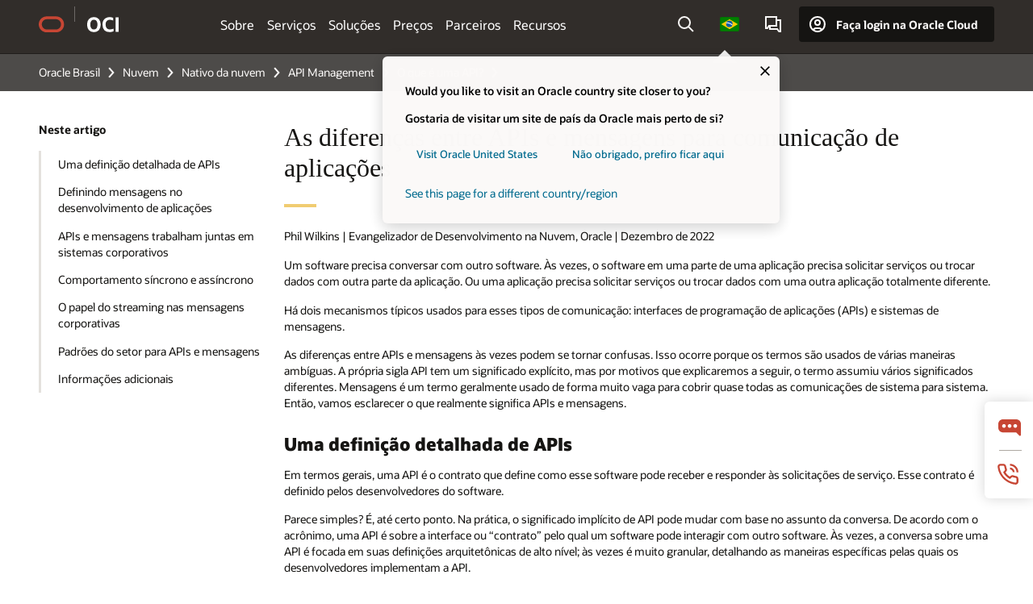

--- FILE ---
content_type: text/html; charset=UTF-8
request_url: https://www.oracle.com/br/cloud/cloud-native/api-management/what-is-api/apis-and-messaging-differences/
body_size: 20453
content:
<!DOCTYPE html>
<html lang="pt-BR" class="no-js"><!-- start : Framework/Redwood2 -->
<!-- start : ocom/common/global/components/framework/head -->
<head>
<!-- start : ocom/common/global/components/head -->
<title>Comunicações de Aplicações: API vs Mensagens | Oracle Brasil</title>
<meta name="Title" content="Comunicações de Aplicações: API vs Mensagens | Oracle Brasil">
<meta name="Description" content="Descubra as diferenças entre APIs e mensagens para comunicação de aplicações.">
<meta name="Keywords" content="API, APIs, Mensagens, API vs Mensagens, Comunicações de Aplicações">
<meta name="siteid" content="br">
<meta name="countryid" content="BR">
<meta name="robots" content="index, follow">
<meta name="country" content="Brazil">
<meta name="region" content="americas">
<meta name="Language" content="pt">
<meta name="Updated Date" content="2022-12-14T18:09:06Z">
<meta name="page_type" content="SEO-Authority">
<script type="text/javascript">
var pageData = pageData || {};
//page info
pageData.pageInfo = pageData.pageInfo || {};
pageData.pageInfo.language = "pt";
pageData.pageInfo.country = "Brazil";
pageData.pageInfo.region = "americas";
pageData.pageInfo.pageTitle = "Comunicações de Aplicações: API vs Mensagens | Oracle";
pageData.pageInfo.description = "Descubra as diferenças entre APIs e mensagens para comunicação de aplicações.";
pageData.pageInfo.keywords = "API, APIs, Mensagens, API vs Mensagens, Comunicações de Aplicações";
pageData.pageInfo.siteId = "br";
pageData.pageInfo.countryId = "BR";
pageData.pageInfo.updatedDate = "2022-12-14T18:09:06Z";
</script>
<!-- start : ocom/common/global/components/seo-taxonomy-meta-data-->
<script type="text/javascript">
var pageData = pageData || {};
//taxonmy
pageData.taxonomy = pageData.taxonomy || {};
pageData.taxonomy.productServices = [];
pageData.taxonomy.industry = [];
pageData.taxonomy.region = [];
pageData.taxonomy.contentType = [];
pageData.taxonomy.buyersJourney = [];
pageData.taxonomy.revenue = [];
pageData.taxonomy.title = [];
pageData.taxonomy.audience = [];
pageData.taxonomy.persona = [];
</script>
<!-- end : ocom/common/global/components/seo-taxonomy-meta-data-->
<!-- start : ocom/common/global/components/social-media-meta-tags --><!-- F13v0 -->
<meta property="og:title" content="Oracle Application Communications: API vs Mensagens"/>
<meta property="og:description" content="Descubra as diferenças entre APIs e mensagens para comunicação de aplicações."/>
<meta property="og:image" content="https://www.oracle.com/a/ocom/img/social-og-oracle-logo-default-1200x628.png"/>
<!-- /F13v0 -->
<!-- F13v1 -->
<meta name="twitter:card" content="summary">
<meta name="twitter:title" content="Oracle Application Communications: API vs Mensagens">
<meta name="twitter:description" content="Descubra as diferenças entre APIs e mensagens para comunicação de aplicações."/>
<meta name="twitter:image" content="https://www.oracle.com/a/ocom/img/social-og-oracle-logo-default-1200x1200.png">
<!-- /F13v1 -->
<!-- end : ocom/common/global/components/social-media-meta-tags -->
<!-- start : ocom/common/global/components/seo-hreflang-meta-tags --><link rel="canonical" href="https://www.oracle.com/br/cloud/cloud-native/api-management/what-is-api/apis-and-messaging-differences/" />
<link rel="alternate" hreflang="en-US" href="https://www.oracle.com/cloud/cloud-native/api-management/what-is-api/apis-and-messaging-differences/" />
<link rel="alternate" hreflang="pt-BR" href="https://www.oracle.com/br/cloud/cloud-native/api-management/what-is-api/apis-and-messaging-differences/" />
<link rel="alternate" hreflang="zh-CN" href="https://www.oracle.com/cn/cloud/cloud-native/api-management/what-is-api/apis-and-messaging-differences/" />
<link rel="alternate" hreflang="de-DE" href="https://www.oracle.com/de/cloud/cloud-native/api-management/what-is-api/apis-and-messaging-differences/" />
<link rel="alternate" hreflang="fr-FR" href="https://www.oracle.com/fr/cloud/cloud-native/api-management/what-is-api/apis-and-messaging-differences/" />
<link rel="alternate" hreflang="en-IN" href="https://www.oracle.com/in/cloud/cloud-native/api-management/what-is-api/apis-and-messaging-differences/" />
<link rel="alternate" hreflang="ja-JP" href="https://www.oracle.com/jp/cloud/cloud-native/api-management/what-is-api/apis-and-messaging-differences/" />
<link rel="alternate" hreflang="en-GB" href="https://www.oracle.com/uk/cloud/cloud-native/api-management/what-is-api/apis-and-messaging-differences/" />
<link rel="alternate" hreflang="en-AE" href="https://www.oracle.com/ae/cloud/cloud-native/api-management/what-is-api/apis-and-messaging-differences/" />
<link rel="alternate" hreflang="ar-AE" href="https://www.oracle.com/ae-ar/cloud/cloud-native/api-management/what-is-api/apis-and-messaging-differences/" />
<link rel="alternate" hreflang="es-AR" href="https://www.oracle.com/latam/cloud/cloud-native/api-management/what-is-api/apis-and-messaging-differences/"/>
<link rel="alternate" hreflang="en-AU" href="https://www.oracle.com/au/cloud/cloud-native/api-management/what-is-api/apis-and-messaging-differences/" />
<link rel="alternate" hreflang="en-CA" href="https://www.oracle.com/ca-en/cloud/cloud-native/api-management/what-is-api/apis-and-messaging-differences/" />
<link rel="alternate" hreflang="fr-CA" href="https://www.oracle.com/ca-fr/cloud/cloud-native/api-management/what-is-api/apis-and-messaging-differences/" />
<link rel="alternate" hreflang="de-CH" href="https://www.oracle.com/de/cloud/cloud-native/api-management/what-is-api/apis-and-messaging-differences/"/>
<link rel="alternate" hreflang="fr-CH" href="https://www.oracle.com/fr/cloud/cloud-native/api-management/what-is-api/apis-and-messaging-differences/"/>
<link rel="alternate" hreflang="es-CL" href="https://www.oracle.com/latam/cloud/cloud-native/api-management/what-is-api/apis-and-messaging-differences/"/>
<link rel="alternate" hreflang="es-CO" href="https://www.oracle.com/latam/cloud/cloud-native/api-management/what-is-api/apis-and-messaging-differences/"/>
<link rel="alternate" hreflang="es-ES" href="https://www.oracle.com/es/cloud/cloud-native/api-management/what-is-api/apis-and-messaging-differences/" />
<link rel="alternate" hreflang="en-HK" href="https://www.oracle.com/apac/cloud/cloud-native/api-management/what-is-api/apis-and-messaging-differences/"/>
<link rel="alternate" hreflang="it-IT" href="https://www.oracle.com/it/cloud/cloud-native/api-management/what-is-api/apis-and-messaging-differences/" />
<link rel="alternate" hreflang="ko-KR" href="https://www.oracle.com/kr/cloud/cloud-native/api-management/what-is-api/apis-and-messaging-differences/" />
<link rel="alternate" hreflang="es-MX" href="https://www.oracle.com/latam/cloud/cloud-native/api-management/what-is-api/apis-and-messaging-differences/"/>
<link rel="alternate" hreflang="nl-NL" href="https://www.oracle.com/nl/cloud/cloud-native/api-management/what-is-api/apis-and-messaging-differences/" />
<link rel="alternate" hreflang="en-SA" href="https://www.oracle.com/sa/cloud/cloud-native/api-management/what-is-api/apis-and-messaging-differences/" />
<link rel="alternate" hreflang="ar-SA" href="https://www.oracle.com/sa-ar/cloud/cloud-native/api-management/what-is-api/apis-and-messaging-differences/" />
<link rel="alternate" hreflang="en-SG" href="https://www.oracle.com/asean/cloud/cloud-native/api-management/what-is-api/apis-and-messaging-differences/"/>
<link rel="alternate" hreflang="zh-TW" href="https://www.oracle.com/tw/cloud/cloud-native/api-management/what-is-api/apis-and-messaging-differences/" />
<link rel="alternate" hreflang="cs-CZ" href="https://www.oracle.com/europe/cloud/cloud-native/api-management/what-is-api/apis-and-messaging-differences/"/>
<link rel="alternate" hreflang="en-ID" href="https://www.oracle.com/asean/cloud/cloud-native/api-management/what-is-api/apis-and-messaging-differences/"/>
<link rel="alternate" hreflang="en-IE" href="https://www.oracle.com/europe/cloud/cloud-native/api-management/what-is-api/apis-and-messaging-differences/"/>
<link rel="alternate" hreflang="en-IL" href="https://www.oracle.com/il-en/cloud/cloud-native/api-management/what-is-api/apis-and-messaging-differences/" />
<link rel="alternate" hreflang="en-MY" href="https://www.oracle.com/asean/cloud/cloud-native/api-management/what-is-api/apis-and-messaging-differences/"/>
<link rel="alternate" hreflang="es-PE" href="https://www.oracle.com/latam/cloud/cloud-native/api-management/what-is-api/apis-and-messaging-differences/"/>
<link rel="alternate" hreflang="en-PH" href="https://www.oracle.com/asean/cloud/cloud-native/api-management/what-is-api/apis-and-messaging-differences/"/>
<link rel="alternate" hreflang="pl-PL" href="https://www.oracle.com/pl/cloud/cloud-native/api-management/what-is-api/apis-and-messaging-differences/" />
<link rel="alternate" hreflang="pt-PT" href="https://www.oracle.com/europe/cloud/cloud-native/api-management/what-is-api/apis-and-messaging-differences/"/>
<link rel="alternate" hreflang="ro-RO" href="https://www.oracle.com/europe/cloud/cloud-native/api-management/what-is-api/apis-and-messaging-differences/"/>
<link rel="alternate" hreflang="sv-SE" href="https://www.oracle.com/se/cloud/cloud-native/api-management/what-is-api/apis-and-messaging-differences/" />
<link rel="alternate" hreflang="tr-TR" href="https://www.oracle.com/tr/cloud/cloud-native/api-management/what-is-api/apis-and-messaging-differences/" />
<link rel="alternate" hreflang="en-ZA" href="https://www.oracle.com/africa/cloud/cloud-native/api-management/what-is-api/apis-and-messaging-differences/"/>
<link rel="alternate" hreflang="de-AT" href="https://www.oracle.com/de/cloud/cloud-native/api-management/what-is-api/apis-and-messaging-differences/"/>
<link rel="alternate" hreflang="en-BA" href="https://www.oracle.com/europe/cloud/cloud-native/api-management/what-is-api/apis-and-messaging-differences/"/>
<link rel="alternate" hreflang="en-BD" href="https://www.oracle.com/apac/cloud/cloud-native/api-management/what-is-api/apis-and-messaging-differences/"/>
<link rel="alternate" hreflang="en-BE" href="https://www.oracle.com/europe/cloud/cloud-native/api-management/what-is-api/apis-and-messaging-differences/"/>
<link rel="alternate" hreflang="bg-BG" href="https://www.oracle.com/europe/cloud/cloud-native/api-management/what-is-api/apis-and-messaging-differences/"/>
<link rel="alternate" hreflang="en-BH" href="https://www.oracle.com/middleeast/cloud/cloud-native/api-management/what-is-api/apis-and-messaging-differences/"/>
<link rel="alternate" hreflang="ar-BH" href="https://www.oracle.com/middleeast-ar/cloud/cloud-native/api-management/what-is-api/apis-and-messaging-differences/"/>
<link rel="alternate" hreflang="en-BZ" href="https://www.oracle.com/bz/cloud/cloud-native/api-management/what-is-api/apis-and-messaging-differences/" />
<link rel="alternate" hreflang="es-CR" href="https://www.oracle.com/latam/cloud/cloud-native/api-management/what-is-api/apis-and-messaging-differences/"/>
<link rel="alternate" hreflang="en-CY" href="https://www.oracle.com/europe/cloud/cloud-native/api-management/what-is-api/apis-and-messaging-differences/"/>
<link rel="alternate" hreflang="da-DK" href="https://www.oracle.com/europe/cloud/cloud-native/api-management/what-is-api/apis-and-messaging-differences/"/>
<link rel="alternate" hreflang="fr-DZ" href="https://www.oracle.com/africa-fr/cloud/cloud-native/api-management/what-is-api/apis-and-messaging-differences/"/>
<link rel="alternate" hreflang="en-EE" href="https://www.oracle.com/europe/cloud/cloud-native/api-management/what-is-api/apis-and-messaging-differences/"/>
<link rel="alternate" hreflang="en-EG" href="https://www.oracle.com/middleeast/cloud/cloud-native/api-management/what-is-api/apis-and-messaging-differences/"/>
<link rel="alternate" hreflang="ar-EG" href="https://www.oracle.com/middleeast-ar/cloud/cloud-native/api-management/what-is-api/apis-and-messaging-differences/"/>
<link rel="alternate" hreflang="fi-FI" href="https://www.oracle.com/europe/cloud/cloud-native/api-management/what-is-api/apis-and-messaging-differences/"/>
<link rel="alternate" hreflang="en-GH" href="https://www.oracle.com/africa/cloud/cloud-native/api-management/what-is-api/apis-and-messaging-differences/"/>
<link rel="alternate" hreflang="el-GR" href="https://www.oracle.com/europe/cloud/cloud-native/api-management/what-is-api/apis-and-messaging-differences/"/>
<link rel="alternate" hreflang="hr-HR" href="https://www.oracle.com/europe/cloud/cloud-native/api-management/what-is-api/apis-and-messaging-differences/"/>
<link rel="alternate" hreflang="hu-HU" href="https://www.oracle.com/europe/cloud/cloud-native/api-management/what-is-api/apis-and-messaging-differences/"/>
<link rel="alternate" hreflang="en-JO" href="https://www.oracle.com/middleeast/cloud/cloud-native/api-management/what-is-api/apis-and-messaging-differences/"/>
<link rel="alternate" hreflang="ar-JO" href="https://www.oracle.com/middleeast-ar/cloud/cloud-native/api-management/what-is-api/apis-and-messaging-differences/"/>
<link rel="alternate" hreflang="en-KE" href="https://www.oracle.com/africa/cloud/cloud-native/api-management/what-is-api/apis-and-messaging-differences/"/>
<link rel="alternate" hreflang="en-KW" href="https://www.oracle.com/middleeast/cloud/cloud-native/api-management/what-is-api/apis-and-messaging-differences/"/>
<link rel="alternate" hreflang="ar-KW" href="https://www.oracle.com/middleeast-ar/cloud/cloud-native/api-management/what-is-api/apis-and-messaging-differences/"/>
<link rel="alternate" hreflang="en-LK" href="https://www.oracle.com/apac/cloud/cloud-native/api-management/what-is-api/apis-and-messaging-differences/"/>
<link rel="alternate" hreflang="en-LU" href="https://www.oracle.com/europe/cloud/cloud-native/api-management/what-is-api/apis-and-messaging-differences/"/>
<link rel="alternate" hreflang="lv-LV" href="https://www.oracle.com/europe/cloud/cloud-native/api-management/what-is-api/apis-and-messaging-differences/"/>
<link rel="alternate" hreflang="fr-MA" href="https://www.oracle.com/africa-fr/cloud/cloud-native/api-management/what-is-api/apis-and-messaging-differences/"/>
<link rel="alternate" hreflang="en-NG" href="https://www.oracle.com/africa/cloud/cloud-native/api-management/what-is-api/apis-and-messaging-differences/"/>
<link rel="alternate" hreflang="no-NO" href="https://www.oracle.com/europe/cloud/cloud-native/api-management/what-is-api/apis-and-messaging-differences/"/>
<link rel="alternate" hreflang="en-NZ" href="https://www.oracle.com/nz/cloud/cloud-native/api-management/what-is-api/apis-and-messaging-differences/" />
<link rel="alternate" hreflang="en-QA" href="https://www.oracle.com/middleeast/cloud/cloud-native/api-management/what-is-api/apis-and-messaging-differences/"/>
<link rel="alternate" hreflang="ar-QA" href="https://www.oracle.com/middleeast-ar/cloud/cloud-native/api-management/what-is-api/apis-and-messaging-differences/"/>
<link rel="alternate" hreflang="sr-RS" href="https://www.oracle.com/europe/cloud/cloud-native/api-management/what-is-api/apis-and-messaging-differences/"/>
<link rel="alternate" hreflang="sl-SI" href="https://www.oracle.com/europe/cloud/cloud-native/api-management/what-is-api/apis-and-messaging-differences/"/>
<link rel="alternate" hreflang="sk-SK" href="https://www.oracle.com/europe/cloud/cloud-native/api-management/what-is-api/apis-and-messaging-differences/"/>
<link rel="alternate" hreflang="fr-SN" href="https://www.oracle.com/africa-fr/cloud/cloud-native/api-management/what-is-api/apis-and-messaging-differences/"/>
<link rel="alternate" hreflang="en-TH" href="https://www.oracle.com/asean/cloud/cloud-native/api-management/what-is-api/apis-and-messaging-differences/"/>
<link rel="alternate" hreflang="uk-UA" href="https://www.oracle.com/ua/cloud/cloud-native/api-management/what-is-api/apis-and-messaging-differences/" />
<link rel="alternate" hreflang="es-UY" href="https://www.oracle.com/latam/cloud/cloud-native/api-management/what-is-api/apis-and-messaging-differences/"/>
<link rel="alternate" hreflang="en-VN" href="https://www.oracle.com/asean/cloud/cloud-native/api-management/what-is-api/apis-and-messaging-differences/"/>
<link rel="alternate" hreflang="lt-LT" href="https://www.oracle.com/lt/cloud/cloud-native/api-management/what-is-api/apis-and-messaging-differences/" />
<meta name="altpages" content="br,cn,de,fr,in,jp,uk,ae,ae-ar,ar,au,ca-en,ca-fr,ch-de,ch-fr,cl,co,es,hk,it,kr,mx,nl,sa,sa-ar,sg,tw,cz,id,ie,il-en,my,pe,ph,pl,pt,ro,se,tr,za,at,ba,bd,be,bg,bh,bh-ar,bz,cr,cy,dk,dz,ee,eg,eg-ar,fi,gh,gr,hr,hu,jo,jo-ar,ke,kw,kw-ar,lk,lu,lv,ma,ng,no,nz,qa,qa-ar,rs,si,sk,sn,th,ua,uy,vn,lt">
<script type="text/javascript">
var pageData = pageData || {};
//page info
pageData.pageInfo = pageData.pageInfo || {};
pageData.pageInfo.altPages = "br,cn,de,fr,in,jp,uk,ae,ae-ar,ar,au,ca-en,ca-fr,ch-de,ch-fr,cl,co,es,hk,it,kr,mx,nl,sa,sa-ar,sg,tw,cz,id,ie,il-en,my,pe,ph,pl,pt,ro,se,tr,za,at,ba,bd,be,bg,bh,bh-ar,bz,cr,cy,dk,dz,ee,eg,eg-ar,fi,gh,gr,hr,hu,jo,jo-ar,ke,kw,kw-ar,lk,lu,lv,ma,ng,no,nz,qa,qa-ar,rs,si,sk,sn,th,ua,uy,vn,lt";
</script>
<!-- end : ocom/common/global/components/seo-hreflang-meta-tags -->
<!-- end : ocom/common/global/components/head -->
<meta name="viewport" content="width=device-width, initial-scale=1">
<meta http-equiv="Content-Type" content="text/html; charset=utf-8">
<!-- start : ocom/common/global/components/framework/layoutAssetHeadInfo -->
<!-- Container/Display Start -->
<!-- BEGIN: oWidget_C/_Raw-Text/Display -->
<link rel="dns-prefetch" href="https://dc.oracleinfinity.io" crossOrigin="anonymous" />
<link rel="dns-prefetch" href="https://oracle.112.2o7.net" crossOrigin="anonymous" />
<link rel="dns-prefetch" href="https://s.go-mpulse.net" crossOrigin="anonymous" />
<link rel="dns-prefetch" href="https://c.go-mpulse.net" crossOrigin="anonymous" />
<link rel="preconnect" href="https://tms.oracle.com/" crossOrigin="anonymous" />
<link rel="preconnect" href="https://tags.tiqcdn.com/" crossOrigin="anonymous" />
<link rel="preconnect" href="https://consent.trustarc.com" crossOrigin="anonymous" />
<link rel="preconnect" href="https://d.oracleinfinity.io" crossOrigin="anonymous" />
<link rel="preload" href="https://www.oracle.com/asset/web/fonts/oraclesansvf.woff2" as="font" crossOrigin="anonymous" type="font/woff2" />
<link rel="preload" href="https://www.oracle.com/asset/web/fonts/redwoodicons.woff2" as="font" crossorigin="anonymous" type="font/woff2">
<!-- END: oWidget_C/_Raw-Text/Display -->
<!-- Container/Display end -->
<!-- Container/Display Start -->
<!-- BEGIN: oWidget_C/_Raw-Text/Display -->
<!-- BEGIN CSS/JS -->
<style>
body{margin:0}
.f20w1 > section{opacity:0;filter:opacity(0%)}
.f20w1 > div{opacity:0;filter:opacity(0%)}
.f20w1 > nav{opacity:0;filter:opacity(0%)}
</style>
<script>
!function(){
var d=document.documentElement;d.className=d.className.replace(/no-js/,'js');
if(document.location.href.indexOf('betamode=') > -1) document.write('<script src="/asset/web/js/ocom-betamode.js"><\/script>');
}();
</script>
<link data-wscss href="/asset/web/css/redwood-base.css" rel="preload" as="style" onload="this.rel='stylesheet';" onerror="this.rel='stylesheet'">
<link data-wscss href="/asset/web/css/redwood-styles.css" rel="preload" as="style" onload="this.rel='stylesheet';" onerror="this.rel='stylesheet'">
<noscript>
<link href="/asset/web/css/redwood-base.css" rel="stylesheet">
<link href="/asset/web/css/redwood-styles.css" rel="stylesheet">
</noscript>
<link data-wsjs data-reqjq href="/asset/web/js/redwood-base.js" rel="preload" as="script">
<link data-wsjs data-reqjq href="/asset/web/js/redwood-lib.js" rel="preload" as="script">
<script data-wsjs src="/asset/web/js/jquery-min.js" async onload="$('head link[data-reqjq][rel=preload]').each(function(){var a = document.createElement('script');a.async=false;a.src=$(this).attr('href');this.parentNode.insertBefore(a, this);});$(function(){$('script[data-reqjq][data-src]').each(function(){this.async=true;this.src=$(this).data('src');});});"></script>
<!-- END CSS/JS -->
<!-- END: oWidget_C/_Raw-Text/Display -->
<!-- Container/Display end -->
<!-- Container/Display Start -->
<!-- BEGIN: oWidget_C/_Raw-Text/Display -->
<!-- www-us HeadAdminContainer -->
<link rel="icon" href="https://www.oracle.com/asset/web/favicons/favicon-32.png" sizes="32x32">
<link rel="icon" href="https://www.oracle.com/asset/web/favicons/favicon-128.png" sizes="128x128">
<link rel="icon" href="https://www.oracle.com/asset/web/favicons/favicon-192.png" sizes="192x192">
<link rel="apple-touch-icon" href="https://www.oracle.com/asset/web/favicons/favicon-120.png" sizes="120x120">
<link rel="apple-touch-icon" href="https://www.oracle.com/asset/web/favicons/favicon-152.png" sizes="152x152">
<link rel="apple-touch-icon" href="https://www.oracle.com/asset/web/favicons/favicon-180.png" sizes="180x180">
<meta name="msapplication-TileColor" content="#fcfbfa"/>
<meta name="msapplication-square70x70logo" content="favicon-128.png"/>
<meta name="msapplication-square150x150logo" content="favicon-270.png"/>
<meta name="msapplication-TileImage" content="favicon-270.png"/>
<meta name="msapplication-config" content="none"/>
<meta name="referrer" content="no-referrer-when-downgrade"/>
<style>
#oReactiveChatContainer1 { display:none;}
</style>
<!--Tealium embed code Start -->
<script src="https://tms.oracle.com/main/prod/utag.sync.js"></script>
<!-- Loading script asynchronously -->
<script type="text/javascript">
(function(a,b,c,d){
if(location.href.indexOf("tealium=dev") == -1) {
a='https://tms.oracle.com/main/prod/utag.js';
} else {
a='https://tms.oracle.com/main/dev/utag.js';
}
b=document;c='script';d=b.createElement(c);d.src=a;d.type='text/java'+c;d.async=true;
a=b.getElementsByTagName(c)[0];a.parentNode.insertBefore(d,a);
})();
</script>
<!--Tealium embed code End-->
<!-- END: oWidget_C/_Raw-Text/Display -->
<!-- Container/Display end -->
<!-- end : ocom/common/global/components/framework/layoutAssetHeadInfo -->

<script>(window.BOOMR_mq=window.BOOMR_mq||[]).push(["addVar",{"rua.upush":"false","rua.cpush":"false","rua.upre":"false","rua.cpre":"true","rua.uprl":"false","rua.cprl":"false","rua.cprf":"false","rua.trans":"SJ-4d1b8e84-afbb-4309-b59b-461b04b5b9d3","rua.cook":"false","rua.ims":"false","rua.ufprl":"false","rua.cfprl":"true","rua.isuxp":"false","rua.texp":"norulematch","rua.ceh":"false","rua.ueh":"false","rua.ieh.st":"0"}]);</script>
                              <script>!function(e){var n="https://s.go-mpulse.net/boomerang/";if("False"=="True")e.BOOMR_config=e.BOOMR_config||{},e.BOOMR_config.PageParams=e.BOOMR_config.PageParams||{},e.BOOMR_config.PageParams.pci=!0,n="https://s2.go-mpulse.net/boomerang/";if(window.BOOMR_API_key="DXNLE-YBWWY-AR74T-WMD99-77VRA",function(){function e(){if(!o){var e=document.createElement("script");e.id="boomr-scr-as",e.src=window.BOOMR.url,e.async=!0,i.parentNode.appendChild(e),o=!0}}function t(e){o=!0;var n,t,a,r,d=document,O=window;if(window.BOOMR.snippetMethod=e?"if":"i",t=function(e,n){var t=d.createElement("script");t.id=n||"boomr-if-as",t.src=window.BOOMR.url,BOOMR_lstart=(new Date).getTime(),e=e||d.body,e.appendChild(t)},!window.addEventListener&&window.attachEvent&&navigator.userAgent.match(/MSIE [67]\./))return window.BOOMR.snippetMethod="s",void t(i.parentNode,"boomr-async");a=document.createElement("IFRAME"),a.src="about:blank",a.title="",a.role="presentation",a.loading="eager",r=(a.frameElement||a).style,r.width=0,r.height=0,r.border=0,r.display="none",i.parentNode.appendChild(a);try{O=a.contentWindow,d=O.document.open()}catch(_){n=document.domain,a.src="javascript:var d=document.open();d.domain='"+n+"';void(0);",O=a.contentWindow,d=O.document.open()}if(n)d._boomrl=function(){this.domain=n,t()},d.write("<bo"+"dy onload='document._boomrl();'>");else if(O._boomrl=function(){t()},O.addEventListener)O.addEventListener("load",O._boomrl,!1);else if(O.attachEvent)O.attachEvent("onload",O._boomrl);d.close()}function a(e){window.BOOMR_onload=e&&e.timeStamp||(new Date).getTime()}if(!window.BOOMR||!window.BOOMR.version&&!window.BOOMR.snippetExecuted){window.BOOMR=window.BOOMR||{},window.BOOMR.snippetStart=(new Date).getTime(),window.BOOMR.snippetExecuted=!0,window.BOOMR.snippetVersion=12,window.BOOMR.url=n+"DXNLE-YBWWY-AR74T-WMD99-77VRA";var i=document.currentScript||document.getElementsByTagName("script")[0],o=!1,r=document.createElement("link");if(r.relList&&"function"==typeof r.relList.supports&&r.relList.supports("preload")&&"as"in r)window.BOOMR.snippetMethod="p",r.href=window.BOOMR.url,r.rel="preload",r.as="script",r.addEventListener("load",e),r.addEventListener("error",function(){t(!0)}),setTimeout(function(){if(!o)t(!0)},3e3),BOOMR_lstart=(new Date).getTime(),i.parentNode.appendChild(r);else t(!1);if(window.addEventListener)window.addEventListener("load",a,!1);else if(window.attachEvent)window.attachEvent("onload",a)}}(),"".length>0)if(e&&"performance"in e&&e.performance&&"function"==typeof e.performance.setResourceTimingBufferSize)e.performance.setResourceTimingBufferSize();!function(){if(BOOMR=e.BOOMR||{},BOOMR.plugins=BOOMR.plugins||{},!BOOMR.plugins.AK){var n="true"=="true"?1:0,t="",a="cj3lugyx3tndy2lt3lqq-f-9a95ff03c-clientnsv4-s.akamaihd.net",i="false"=="true"?2:1,o={"ak.v":"39","ak.cp":"82485","ak.ai":parseInt("604074",10),"ak.ol":"0","ak.cr":10,"ak.ipv":4,"ak.proto":"h2","ak.rid":"90605ebf","ak.r":47605,"ak.a2":n,"ak.m":"dscx","ak.n":"essl","ak.bpcip":"18.118.186.0","ak.cport":48644,"ak.gh":"23.45.126.201","ak.quicv":"","ak.tlsv":"tls1.3","ak.0rtt":"","ak.0rtt.ed":"","ak.csrc":"-","ak.acc":"","ak.t":"1769200353","ak.ak":"hOBiQwZUYzCg5VSAfCLimQ==RRTleyxDsQ75Ti4SBz78Wtno+Zu7hRY6ij2p0+a0Jq0sXjSF1FQgoe967k0Ta//AkhsDE8wOvAXyDSdKLXJLDWc/u62ekf/[base64]/iGH7LUbe2wqZgylmCmivyswhZVLyX2PuNm0IoHucnGx9ANmB1YjVSYjbNki/xIqz0c710Bc9M5OvBvoz8z6ErxQL4xbVzwVTOMP739FRxA=","ak.pv":"517","ak.dpoabenc":"","ak.tf":i};if(""!==t)o["ak.ruds"]=t;var r={i:!1,av:function(n){var t="http.initiator";if(n&&(!n[t]||"spa_hard"===n[t]))o["ak.feo"]=void 0!==e.aFeoApplied?1:0,BOOMR.addVar(o)},rv:function(){var e=["ak.bpcip","ak.cport","ak.cr","ak.csrc","ak.gh","ak.ipv","ak.m","ak.n","ak.ol","ak.proto","ak.quicv","ak.tlsv","ak.0rtt","ak.0rtt.ed","ak.r","ak.acc","ak.t","ak.tf"];BOOMR.removeVar(e)}};BOOMR.plugins.AK={akVars:o,akDNSPreFetchDomain:a,init:function(){if(!r.i){var e=BOOMR.subscribe;e("before_beacon",r.av,null,null),e("onbeacon",r.rv,null,null),r.i=!0}return this},is_complete:function(){return!0}}}}()}(window);</script></head><!-- end : ocom/common/global/components/framework/head -->
<!-- start : ocom/common/global/components/redwood/layoutAssetStartBodyInfo -->
<body class="f20 f20v0 rwtheme-oci rc162-progress-bar">
<!-- Container/Display Start -->
<!-- BEGIN: oWidget_C/_Raw-Text/Display -->
<!-- www-us StartBodyAdminContainer -->
<!-- END: oWidget_C/_Raw-Text/Display -->
<!-- Container/Display end -->
<div class="f20w1">
<!-- Dispatcher:null -->
<!-- BEGIN: oWidget_C/_Raw-Text/Display -->
<!-- U30v0 -->
<style>
#u30{opacity:1 !important;filter:opacity(100%) !important;position:sticky;top:0}
.u30v0{background:#3a3632;height:50px;overflow:hidden;border-top:5px solid #3a3632;border-bottom:5px solid #3a3632}
#u30nav,#u30tools{visibility:hidden}
.u30brand{height:50px;display:flex;flex-direction:column;justify-content:center;align-items:flex-start;max-width:1344px;padding:0 48px;margin:0 auto}
.u30brandw1{display:flex;flex-direction:row;color:#fff;text-decoration:none;align-items:center}
#u30btxt{font-family:sans-serif;font-size:14px;position:relative;margin-left:12px;padding-left:16px;white-space:nowrap;color:#fff;text-decoration:none}
#u30btxt:before{content:'';position:absolute;left:0;width:1px;opacity:0.3;height:44px;top:50%;margin-top:-22px;background:#FBF9F8}
#u30brandtxt{display:block}
@media (max-width:1024px){.u30brand{padding:0 24px}}
@media (max-width:400px){#u30btxt{display:none}}
#u30skip2,#u30skip2content{transform:translateY(-100%);position:fixed}
.rtl #u30{direction:rtl}
.rtl #u30btxt{margin-right:12px;margin-left:0;padding-right:16px;;padding-left:0}
.rtl #u30btxt:before{left:auto;right:0}
</style>
<section id="u30" class="u30 u30v0 pause searchv2" data-trackas="header">
<div id="u30skip2" aria-expanded="false" tabindex="-1">
<ul>
<li><a id="u30acc" href="/br/corporate/accessibility/">Clique para ver nossa política de acessibilidade</a></li>
<li><a id="u30skip2c" href="#maincontent">Ir para o conteúdo</a></li>
</ul>
</div>
<div class="u30w1 cwidth" id="u30w1">
<div id="u30brand" class="u30brand">
<div class="u30brandw1">
<a id="u30btitle" href="/br/" data-lbl="logo" aria-label="Home">
<div id="u30logo">
<svg style="display:block" class="u30-oicn" xmlns="http://www.w3.org/2000/svg" width="32" height="21" viewBox="0 0 32 21"><path fill="#C74634" d="M9.9,20.1c-5.5,0-9.9-4.4-9.9-9.9c0-5.5,4.4-9.9,9.9-9.9h11.6c5.5,0,9.9,4.4,9.9,9.9c0,5.5-4.4,9.9-9.9,9.9H9.9 M21.2,16.6c3.6,0,6.4-2.9,6.4-6.4c0-3.6-2.9-6.4-6.4-6.4h-11c-3.6,0-6.4,2.9-6.4,6.4s2.9,6.4,6.4,6.4H21.2"/></svg>
</div>
</a>
<a id="u30btxt" href="/br/cloud/" aria-label="Oracle Cloud Infrastructure" data-lbl="Logotxt">
<svg id="u30brandtxt" xmlns="http://www.w3.org/2000/svg" viewBox="0 0 38.14 18.12" width="39" height="19"><path fill="#ffffff" d="M8.16,18.12a7.76,7.76,0,0,1-6.05-2.35A9.79,9.79,0,0,1,0,9.05,9.58,9.58,0,0,1,2.14,2.38,7.65,7.65,0,0,1,8.16,0a7.65,7.65,0,0,1,6,2.38,9.58,9.58,0,0,1,2.14,6.67,9.79,9.79,0,0,1-2.11,6.72A7.71,7.71,0,0,1,8.16,18.12Zm0-3.19a3.69,3.69,0,0,0,3.24-1.51,7.48,7.48,0,0,0,1.08-4.37A7.37,7.37,0,0,0,11.4,4.7,3.69,3.69,0,0,0,8.16,3.19,3.75,3.75,0,0,0,4.9,4.7,7.45,7.45,0,0,0,3.84,9.05,7.56,7.56,0,0,0,4.9,13.42,3.75,3.75,0,0,0,8.16,14.93ZM32,14v3.12a11.25,11.25,0,0,1-2.19.72,10.85,10.85,0,0,1-2.71.31q-4.2,0-6.36-2.38T18.54,8.86A9.81,9.81,0,0,1,19.6,4.13a7.18,7.18,0,0,1,3-3A9.38,9.38,0,0,1,27.23,0a10.19,10.19,0,0,1,2.35.26,9,9,0,0,1,1.9.68V4.1a15.34,15.34,0,0,0-2.21-.67,8.49,8.49,0,0,0-1.78-.19A4.85,4.85,0,0,0,23.7,4.7a6,6,0,0,0-1.32,4.16,6.85,6.85,0,0,0,1.3,4.48,4.66,4.66,0,0,0,3.81,1.56,10.24,10.24,0,0,0,2-.21A22.73,22.73,0,0,0,32,14Zm2.44,3.81V.34h3.74V17.78Z"/></svg>
</a>
</div>
</div>
<div id="u30nav" class="u30nav"  data-closetxt="Fechar Menu" data-trackas="menu">
<nav id="u30navw1" aria-label="OCI website" data-trackas="header-oci">
<button data-navtarget="about" aria-controls="about" aria-expanded="false" class="u30navitem" data-lbl="about">Sobre</button>
<button data-navtarget="services" aria-controls="services" aria-expanded="false" class="u30navitem" data-lbl="services">Serviços</button>
<button data-navtarget="solutions" aria-controls="solutions" aria-expanded="false" class="u30navitem" data-lbl="solutions">Soluções</button>
<button data-navtarget="pricing" aria-controls="pricing" aria-expanded="false" class="u30navitem" data-lbl="pricing">Preços</button>
<button data-navtarget="partners" aria-controls="partners" aria-expanded="false" class="u30navitem" data-lbl="partners">Parceiros</button>
<button data-navtarget="resources" aria-controls="resources" aria-expanded="false" class="u30navitem" data-lbl="resources">Recursos</button>
</nav>
</div>
<div id="u30tools" class="u30tools">
<div id="u30search">
<div id="u30searchw1">
<div id="u30searchw2">
<form name="u30searchForm" id="u30searchForm" data-contentpaths="/content/Web/Shared/Auto-Suggest Panel Event" method="get" action="https://search.oracle.com/br/results">
<div class="u30s1">
<button id="u30closesearch" aria-label="Fechar Pesquisa" type="button">
<span>Fechar Pesquisa</span>
<svg width="9" height="14" viewBox="0 0 9 14" fill="none" xmlns="http://www.w3.org/2000/svg"><path d="M8 13L2 7L8 1" stroke="#161513" stroke-width="2"/></svg>
</button>
<span class="u30input">
<div class="u30inputw1">
<input id="u30input" name="q" value="" type="text" placeholder="Pesquisar" autocomplete="off" aria-autocomplete="both" aria-label="Pesquisar Oracle.com" role="combobox" aria-expanded="false" aria-haspopup="listbox" aria-controls="u30searchw3">
</div>
<input type="hidden" name="size" value="10">
<input type="hidden" name="page" value="1">
<input type="hidden" name="tab" value="all">
<span id="u30searchw3title" class="u30visually-hidden">Pesquisar Oracle.com</span>
<div id="u30searchw3" data-pagestitle="LINKS SUGERIDOS" data-autosuggesttitle="PESQUISAS SUGERIDAS" data-allresultstxt="Todos os resultados para" data-allsearchpath="https://search.oracle.com/br/results?q=u30searchterm&size=10&page=1&tab=all" role="listbox" aria-labelledby="u30searchw3title">
<ul id="u30quicklinks" class="autocomplete-items" role="group" aria-labelledby="u30quicklinks-title">
<li role="presentation" class="u30auto-title" id="u30quicklinks-title">LINKS RÁPIDOS</li>
<li role="option"><a href="/br/cloud/" data-lbl="quick-links:oci">Oracle Cloud Infrastructure</a></li>
<li role="option"><a href="/br/applications/" data-lbl="quick-links:applications">Aplicações Oracle Fusion Cloud</a></li>
<li role="option"><a href="/br/database/technologies/" data-lbl="quick-links:database">Oracle Database</a></li>
<li role="option"><a href="/br/java/technologies/downloads/" data-lbl="quick-links:download-java">Baixe o Java</a></li>
<li role="option"><a href="/br/careers/" data-lbl="quick-links:careers">Carreiras na Oracle</a></li>
</ul>
</div>
<span class="u30submit">
<input class="u30searchbttn" type="submit" value="Enviar Pesquisa">
</span>
<button id="u30clear" type="reset" aria-label="Clear Search">
<svg width="20" height="20" viewBox="0 0 20 20" aria-hidden="true" fill="none" xmlns="http://www.w3.org/2000/svg"><path d="M7 7L13 13M7 13L13 7M19 10C19 14.9706 14.9706 19 10 19C5.02944 19 1 14.9706 1 10C1 5.02944 5.02944 1 10 1C14.9706 1 19 5.02944 19 10Z" stroke="#161513" stroke-width="2"/></svg>
</button>
</span>
</div>
</form>
<div id="u30announce" data-alerttxt="As sugestões encontradas para navegar usam as setas para cima e para baixo" class="u30visually-hidden" aria-live="polite"></div>
</div>
</div>
<button class="u30searchBtn" id="u30searchBtn" type="button" aria-label="Abrir Campo de Pesquisa" aria-expanded="false">
<span>Pesquisar</span>
<svg xmlns="http://www.w3.org/2000/svg" viewBox="0 0 24 24" width="24" height="24"><path d="M15,15l6,6M17,10a7,7,0,1,1-7-7A7,7,0,0,1,17,10Z"/></svg>
</button>
</div>
<!-- ACS -->
<span id="ac-flag">
<a class="flag-focus" href="/br/countries-list.html#countries" data-ajax="true" rel="lightbox" role="button">
<span class="sr-only">Country</span>
<img class="flag-image" src="" alt=""/>
<svg class="default-globe" alt="Country" width="20" height="20" viewBox="0 0 20 20" fill="none" xmlns="http://www.w3.org/2000/svg" xmlns:xlink="http://www.w3.org/1999/xlink">
<rect width="20" height="20" fill="url(#pattern0)"/>
<defs>
<pattern id="pattern0" patternContentUnits="objectBoundingBox" width="1" height="1">
<use xlink:href="#image0_1_1830" transform="translate(-0.166667 -0.166667) scale(0.0138889)"/>
</pattern>
<image alt="" id="image0_1_1830" width="96" height="96" xlink:href="[data-uri]"/>
</defs>
</svg>
</a>
</span>
<!-- ACS -->
<a href="/br/oci-menu-v3/" id="u30ham" role="button" aria-expanded="false" aria-haspopup="true" aria-controls="u30navw1">
<svg xmlns="http://www.w3.org/2000/svg" width="24" height="24" viewBox="0 0 24 24" preserveAspectRatio="none">
<title>Menu</title>
<path d="M16,4 L2,4" class="p1"></path>
<path d="M2,12 L22,12" class="p2"></path>
<path d="M2,20 L16,20" class="p3"></path>
<path d="M0,12 L24,12" class="p4"></path>
<path d="M0,12 L24,12" class="p5"></path>
</svg>
<span>Menu</span>
</a>
<a href="/br/corporate/contact/" class="u30contactBtn" data-lbl="contact-us" title="Entre em Contato" aria-label="Entre em Contato">
<span>Entre em Contato</span>
<svg xmlns="http://www.w3.org/2000/svg" viewBox="0 0 24 24" width="24" height="24"><path d="M15.9,3V14h-9L4.81,17H3.09V3ZM8.12,14v3.94l9,.07,2.11,2.92H21V7L15.9,7"/></svg>
</a>
<a href="/br/cloud/sign-in.html" class="u30cloud" data-lbl="sign-in-account">
<svg xmlns="http://www.w3.org/2000/svg" viewBox="0 0 24 24" width="24" height="24"><path d="M17,19.51A3,3,0,0,0,14,17H10a3,3,0,0,0-3,2.51m9.92,0a9,9,0,1,0-9.92,0m9.92,0a9,9,0,0,1-9.92,0M15,10a3,3,0,1,1-3-3A3,3,0,0,1,15,10Z"/></svg>
<span class="acttxt">Faça login na Oracle Cloud</span>
</a>
</div>
</div>
<script>
var u30min = [722,352,0,0];
var u30brsz = new ResizeObserver(u30 => {
document.getElementById("u30").classList.remove("u30mobile","u30tablet","u30notitle");
let u30b = document.getElementById("u30brand").offsetWidth,
u30t = document.getElementById("u30tools").offsetWidth ;
u30v = document.getElementById("u30navw1");
u30w = document.getElementById("u30w1").offsetWidth - 48;
if((u30b + u30t) > u30min[0]){
u30min[2] = ((u30b + u30t) > 974) ? u30b + u30t + 96 : u30b + u30t + 48;
}else{
u30min[2] = u30min[0];
}
u30min[3] = ((u30b + 112) > u30min[1]) ? u30min[3] = u30b + 112 : u30min[3] = u30min[1];
u30v.classList.add("u30navchk");
u30min[2] = (u30v.lastElementChild.getBoundingClientRect().right > u30min[2]) ? Math.ceil(u30v.lastElementChild.getBoundingClientRect().right) : u30min[2];
u30v.classList.remove("u30navchk");
if(u30w <= u30min[3]){
document.getElementById("u30").classList.add("u30notitle");
}
if(u30w <= u30min[2]){
document.getElementById("u30").classList.add("u30mobile");
}
});
var u30wrsz = new ResizeObserver(u30 => {
let u30n = document.getElementById("u30navw1").getBoundingClientRect().height,
u30h = u30[0].contentRect.height;
let u30c = document.getElementById("u30").classList,
u30w = document.getElementById("u30w1").offsetWidth - 48,
u30m = "u30mobile",
u30t = "u30tablet";
if(u30w <= u30min[3]){
u30c.add("u30notitle");
}else{
u30c.remove("u30notitle");
}
if(u30c.contains("navexpand") && u30c.contains(u30m) && u30w > u30min[2]){
if(!document.querySelector("button.u30navitem.active")){
document.getElementById("u30ham").click();
}
u30c.remove(u30m);
if(document.getElementById("u30").getBoundingClientRect().height > 80){
u30c.add(u30t);
}else{
u30c.remove(u30t);
}
}else if(u30w <= u30min[2]){
u30c.add(u30m);
u30c.remove(u30t);
}else if(u30n < 30 && u30h > 80){
u30c.add(u30t);
u30c.remove(u30m);
}else if(u30n > 30){
u30c.add(u30m);
u30c.remove(u30t);
}else if(u30n < 30 && u30h <= 80){
u30c.remove(u30m);
if(document.getElementById("u30").getBoundingClientRect().height > 80){
u30c.add(u30t);
}else{
u30c.remove(u30t);
}
}
});
u30brsz.observe(document.getElementById("u30btitle"));
u30wrsz.observe(document.getElementById("u30"));
</script>
</section>
<!-- /U30v0 -->
<!-- END: oWidget_C/_Raw-Text/Display -->
<!-- end : ocom/common/global/components/redwood/layoutAssetStartBodyInfo -->
<!-- ptbWidget = false -->
<!-- displayBreadcrumb = Yes -->
<!-- start : ocom/common/global/components/u03v6-breadcrumb -->
<!-- U03v6 -->
<nav class="u03 u03v6" data-trackas="breadcrumb" data-ocomid="u03">
<div class="cwidth">
<div class="u03w1">
<ul>
<li class="u03first"><a href="https://www.oracle.com/br/index.html">Oracle Brasil</a></li>
<li><a href="/br/cloud/">Nuvem</a></li>
<li><a href="/br/cloud/cloud-native/">Nativo da nuvem</a></li>
<li><a href="/br/cloud/cloud-native/api-management/">API Management</a></li>
<li><a href="/br/cloud/cloud-native/api-management/what-is-api/">O que é uma API?</a></li>
</ul>
</div>
</div>
<script type="text/javascript">
var pageData = pageData || {};
//page info
pageData.pageInfo = pageData.pageInfo || {};
pageData.pageInfo.breadCrumbs = "Oracle Brasil / Nuvem / Nativo da nuvem / API Management / O que é uma API?";
</script>
<script type="application/ld+json">
{
"@context": "https://schema.org",
"@type": "BreadcrumbList",
"itemListElement":
[
{ "@type": "ListItem", "position": 1, "name": "Oracle Brasil", "item": "https://www.oracle.comhttps://www.oracle.com/br/index.html" },
{ "@type": "ListItem", "position": 2, "name": "Nuvem", "item": "https://www.oracle.com/br/cloud/" },
{ "@type": "ListItem", "position": 3, "name": "Nativo da nuvem", "item": "https://www.oracle.com/br/cloud/cloud-native/" },
{ "@type": "ListItem", "position": 4, "name": "API Management", "item": "https://www.oracle.com/br/cloud/cloud-native/api-management/" },
{ "@type": "ListItem", "position": 5, "name": "O que é uma API?", "item": "https://www.oracle.com/br/cloud/cloud-native/api-management/what-is-api/" }
]
}
</script>
</nav>
<!-- /U03v6 -->
<!-- end : ocom/common/global/components/u03v6-breadcrumb -->
<!-- start : ocom/common/global/components/compass/related-widgets -->
<!-- Dispatcher:null -->
<!-- BEGIN: oWidget_C/F22-Multi-Column-Page-Framework/V0-Display -->
<!-- F22v0 -->
<div class="f22 f22v0 cpad" data-trackas="f22" data-ocomid="f22">
<div class="f22w1 cwidth">
<div class="f22w2 f22sidebar">
<!-- Left Column Widget - 1 -->
<!-- Dispatcher:null -->
<!-- BEGIN: oWidget_C/_Raw-Text/Display -->
<!-- RC78v0 -->
<section class="rc78 rc78v0" data-trackas="rc78" data-ocomid="rc78">
<div class="rc78w1">
<div class="rc78w2">
<p><strong>Neste artigo</strong></p>
<ul>
<li><a href="#apis">Uma definição detalhada de APIs</a></li>
<li><a href="#messaging">Definindo mensagens no desenvolvimento de aplicações</a></li>
<li><a href="#apis-and-messaging">APIs e mensagens trabalham juntas em sistemas corporativos</a></li>
<li><a href="#behavior">Comportamento síncrono e assíncrono</a></li>
<li><a href="#streaming">O papel do streaming nas mensagens corporativas</a></li>
<li><a href="#industry-standards">Padrões do setor para APIs e mensagens</a></li>
<li><a href="#info">Informações adicionais</a></li>
</ul>
</div>
</div>
</section>
<!-- /RC78v0 -->
<!-- END: oWidget_C/_Raw-Text/Display -->
</div>
<div class="f22w2">
<!-- Right Column Widget - 1 -->
<!-- Dispatcher:null -->
<!-- BEGIN: oWidget_C/_Raw-Text/Display -->
<!-- RC25v0 -->
<section class="rc25 rc25v0 cpad" data-trackas="rc25">
<div class="rc25w1 cwidth">
<h1 class="osans rwaccent-3">As diferenças entre APIs e mensagens para comunicação de aplicações</h1>
<p>Phil Wilkins | Evangelizador de Desenvolvimento na Nuvem, Oracle | Dezembro de 2022</p>
<p>Um software precisa conversar com outro software. Às vezes, o software em uma parte de uma aplicação precisa solicitar serviços ou trocar dados com outra parte da aplicação. Ou uma aplicação precisa solicitar serviços ou trocar dados com uma outra aplicação totalmente diferente.</p>
<p>Há dois mecanismos típicos usados para esses tipos de comunicação: interfaces de programação de aplicações (APIs) e sistemas de mensagens.</p>
<p>As diferenças entre APIs e mensagens às vezes podem se tornar confusas. Isso ocorre porque os termos são usados de várias maneiras ambíguas. A própria sigla API tem um significado explícito, mas por motivos que explicaremos a seguir, o termo assumiu vários significados diferentes. Mensagens é um termo geralmente usado de forma muito vaga para cobrir quase todas as comunicações de sistema para sistema. Então, vamos esclarecer o que realmente significa APIs e mensagens.</p>
</div>
</section>
<!-- /RC25v0 -->
<!-- RC24v0 -->
<section class="rc24 rc24v0 cpad" data-a11y="true" id="apis">
<div class="rc24w1 cwidth">
<h2 class="rw-ptitle">Uma definição detalhada de APIs</h2>
<p>Em termos gerais, uma API é o contrato que define como esse software pode receber e responder às solicitações de serviço. Esse contrato é definido pelos desenvolvedores do software.</p>
<p>Parece simples? É, até certo ponto. Na prática, o significado implícito de API pode mudar com base no assunto da conversa. De acordo com o acrônimo, uma API é sobre a interface ou “contrato” pelo qual um software pode interagir com outro software. Às vezes, a conversa sobre uma API é focada em suas definições arquitetônicas de alto nível; às vezes é muito granular, detalhando as maneiras específicas pelas quais os desenvolvedores implementam a API.</p>
<p>Alguns livros e artigos sobre APIs usam a analogia de uma API sendo uma porta, com as características da API <strong>descrevendo</strong> essa porta. Por exemplo, pode ser a porta de um mercado que se abre automaticamente ou a porta ultrassegura de um cofre de banco. O contrato de uma aplicação - as características da porta - deve ajudar a abordar considerações como:</p>
<ul class="obullets">
<li>O que a API faz, em alto nível? Na nossa analogia com a porta, ela abre sem que o cliente precise parar e tocar em algo (porta de mercado) ou controla o acesso e protege o que está atrás da porta (cofre de banco)?</li>
<li>Quais cargas (dados sendo transmitidos) é necessário suportar para permitir que o software funcione? Por exemplo, o software pode receber um número de conta bancária e uma autorização de segurança e responder com o saldo dessa conta bancária.</li>
<li>Que dados devem ser trocados para executar esse serviço? Por exemplo, é importante definir exatamente como é um número de conta válido e uma autorização de segurança e definir o conteúdo da resposta. Os detalhes são importantes aqui; ambiguidade pode levar a erros.</li>
<li>Qual é o endereço da porta? Isso geralmente significa como o identificador de recurso universal (Universal Resource Identifier ou URI) para a solicitação é formado. Ou seja, como o solicitante realmente se comunica com a API?</li>
<li>Quais protocolos serão usados para se comunicar? Eles podem variar de tecnologias conhecidas, como HTTP e FTP, a protocolos especiais, como STOMP e QUIC.</li>
<li>A quais termos e condições o usuário da API deve aderir? Isso pode incluir detalhes de criptografia, um limite na frequência com que as APIs podem ser chamadas ou mecanismos de estorno para serviços comerciais.</li>
<li>Quais promessas a API faz? Isso pode incluir garantias de nível de serviço para a API, de modo que uma solicitação seja confirmada ou executada em um período de tempo específico.</li>
</ul>
</div>
</section>
<!-- /RC24v0 -->
<!-- RC24v0 -->
<section class="rc24 rc24v0 cpad" data-a11y="true" id="messaging">
<div class="rc24w1 cwidth">
<h2 class="rw-ptitle">Definindo mensagens no desenvolvimento de aplicações</h2>
<p>Enquanto as APIs definem os termos de como o software enviará e receberá solicitações de serviço, o sistema de mensagens é o processo de envio de informações de um sistema para outro. A palavra-chave é processo.</p>
<p>Pense assim:</p>
<ul class="obullets">
<li>
<p>O envio de mensagens refere-se ao processo de transmissão de um pedaço de informação - a mensagem - do solicitante do serviço ao provedor de serviços (geralmente usando um terceiro conhecido como intermediário).</p>
<p>Para usar a analogia do mundo real, considere uma empresa enviando uma mensagem de texto para um cliente. O provedor de serviços precisa saber o número de telefone do destinatário para que a operadora de celular possa entregar a mensagem. A carga em si, no entanto, pode ser qualquer coisa do ponto de vista da operadora. A operadora não precisa saber se sua mensagem de texto está em inglês, espanhol, japonês ou é um emoji.</p></li>
<li>
<p>O envio de mensagens refere-se a toda a ação nos bastidores de levar essa mensagem do remetente ao cliente.</p>
<p>Você e seu cliente não precisam entender como funciona o processo de troca de mensagens; você está confiando que as operadoras e os fabricantes de smartphones fizeram seu trabalho corretamente. Da mesma forma, a operadora não precisa entender a carga útil; ela simplesmente precisa garantir que seja entregue à pessoa certa e o texto não seja ilegível ou distorcido.</p></li>
</ul>
<p>Vale a pena reiterar que a maioria das plataformas de mensagens não se preocupa com a carga, desde que ela se encaixe nas restrições da tecnologia. Voltando à nossa analogia, os smartphones e as operadoras de celular não se importam se a sua mensagem é em inglês ou um emoji.</p>
<p>Veja mais detalhes sobre a composição de <a data-lbl="apis-api-platform-api-management" href="/br/cloud/cloud-native/api-management/what-is-api/">APIs, plataformas de API e gerenciamento de API</a>.</p>
</div>
</section>
<!-- /RC24v0 -->
<!-- RC24v0 -->
<section class="rc24 rc24v0 cpad" data-a11y="true" id="apis-and-messaging">
<div class="rc24w1 cwidth">
<h2 class="rw-ptitle">APIs e mensagens trabalham juntas em sistemas corporativos</h2>
<p>Os sistemas de software empresarial são construídos a partir de vários processos executáveis separados e, como resultado, requerem comunicação entre processos (IPC). As comunicações aqui podem ser complexas, exigindo muitas idas e vindas com muitas chamadas de API com muitos dados estritamente formatados para realizar uma transação. Essas transações devem ser cuidadosamente orquestradas e concluídas na ordem certa para atender a uma necessidade comercial.</p>
<p>Por exemplo, pense em um pedido de compra de um cliente. O processo precisará acessar o banco de dados do cliente; consultar o banco de dados do estoque, o sistema de contabilidade, um sistema de geração de faturas e o sistema de cobrança de cartão de crédito; ajustar o estoque e a conta do cliente; criar uma solicitação de depósito; e originar uma solicitação de remessa; tudo isso deve ser feito na ordem certa e preenchido corretamente.</p>
<p>Historicamente, essas interações eram feitas usando alguma forma de armazenamento compartilhado, como um sistema de arquivos ou um banco de dados. Porém, em sistemas corporativos mais modernos, os processos podem se comunicar diretamente entre si, agilizando o processo e eliminando problemas (como quando o estoque do seu pedido já foi alocado por pedidos anteriores).</p>
</div>
</section>
<!-- /RC24v0 -->
<!-- RC24v0 -->
<section class="rc24 rc24v0 cpad" data-a11y="true" id="behavior">
<div class="rc24w1 cwidth">
<h2 class="rw-ptitle">Comportamento síncrono e assíncrono</h2>
<p>Podemos caracterizar nossa comunicação como síncrona ou assíncrona por natureza. Comunicação síncrona significa que todas as partes envolvidas em uma comunicação devem estar presentes e aptas a reenviar. Em nosso exemplo de pedido, os sistemas envolvidos em pagamentos eletrônicos devem estar disponíveis para interação em tempo real. Em outros casos, a comunicação pode ser assíncrona, permitindo que as partes dos sistemas que desejam se comunicar não precisem estar presentes ao mesmo tempo. É assim que funciona quando mandamos emails. Para que uma comunicação funcione de forma assíncrona, precisamos que um intermediário esteja envolvido para permitir a passagem de informações de um lado para o outro.</p>
<p>Esses complexos sistemas de mensagens corporativas vêm em diferentes variedades ou padrões:</p>
<ul class="obullets">
<li><p><strong>Barramento de serviço.</strong> O <strong>barramento de serviço</strong> atua como a cola entre diferentes processos e executa a orquestração entre esses processos, como na transação complexa mencionada acima. Os sistemas de barramento de serviço geralmente incorporam recursos de valor agregado, como a capacidade de traduzir cargas úteis de um formato para outro (inglês para francês em nossa analogia de mensagens de texto), rotear mensagens com base no conteúdo ou até mesmo tomar algumas decisões com base no estado da transação complexa. Por exemplo, as tarefas A e B podem ser executadas em paralelo; faça a tarefa C se a tarefa B for concluída com sucesso; se a tarefa B falhar, execute a tarefa D; se a tarefa D falhar, obtenha intervenção humana.</p>
<p>As mensagens de estilo barramento de serviço às vezes são descritas como usando um <strong>canal inteligente</strong>, devido a essa inteligência adicional em termos de roteamento e agendamento de mensagens no “canal” entre os provedores e os consumidores. Isso também é conhecido como <strong>orquestração</strong>.</p>
<figure><img alt="Diagrama do barramento de serviço, descrição abaixo" data-src="/a/ocom/img/rc24full-apis-and-messaging-differences-1.png"><span class="sr-only">O provedor chama o barramento de serviço que fornece uma mensagem. O barramento de serviço então pega a mensagem e a encaminha para os consumidores. Durante o roteamento, a mensagem pode estar sujeita a lógica transformacional e a filtragem.</span></figure>
<p>Um termo sinônimo para barramento de serviço é <strong>barramento de mensagem</strong>. Quando essas tecnologias começaram a evoluir para se tornarem soluções de <strong>arquitetura orientada a serviços (SOA)</strong>, havia algumas diferenças entre os barramentos de mensagens e os de serviço. Hoje, não há diferenças reais. Na verdade, o nome está diminuindo para apenas <strong>barramento</strong>.</p></li>
<li><p><strong>Serviços da Web:</strong> No sentido mais amplo do termo, <strong>serviços da Web</strong> representam comunicações síncronas diretas entre dois processos, geralmente usando os protocolos TCP e HTTP (ou variações, como HTTPS e HTTP/2). O consumidor e o cliente são percebidos como conexões ponto a ponto (embora seja comum que o provedor suporte várias conexões simultâneas de clientes). Pode haver proxies (de firewalls de rede a gateways de API e caches da web) e intermediários de rede (switches e roteadores) entre os dois processos, mas nem o provedor nem o consumidor estarão cientes deles.</p><figure><img alt="Diagrama de serviços da Web, descrição abaixo" data-src="/a/ocom/img/rc24full-apis-and-messaging-differences-2.png"><span class="sr-only">O provedor de mensagens se comunica diretamente com o consumidor. O processo de transmissão depende da disponibilidade de ambas as partes.</span></figure></li>
<li><p><strong>Message brokers:</strong><strong>Message brokers</strong> são intermediários entre o provedor e o consumidor de mensagens e têm pontos em comum com barramentos de serviço e serviços da web.</p>
<p>Os brokers residem entre o remetente e os destinatários das mensagens e receberão a mensagem que está sendo comunicada e a armazenarão até que os destinatários a tenham consumido. Isso significa que a mensagem que está sendo transmitida pode ser feita sem se preocupar com a disponibilidade imediata do destinatário. Como resultado, esse tipo de comunicação costuma ser descrito como assíncrono ou “disparar e esquecer” porque você pode ter certeza de que a mensagem deve ser entregue em algum momento, desde que o intermediário permaneça operável.</p>
<p>A semelhança com os serviços web vem do fato de que a conexão entre o cliente e o broker é representada como uma conexão ponto a ponto; o message broker é funcionalmente invisível.</p>
<p>A semelhança com um barramento de serviço vem do fato de que o broker oferece um serviço de valor agregado, na medida em que pode reter as mensagens recebidas até que os destinatários estejam disponíveis. Ao contrário de um barramento de serviço mais robusto, um intermediário de mensagem tem inteligência mínima além de entender coisas simples, como saber quais destinos podem querer receber uma determinada mensagem e o que fazer se o destino não consumir a mensagem em tempo hábil.</p>
<p>Um estilo de comunicação intermediado é descrito como tendo um <strong>canal simples</strong>. Porque os brokers têm inteligência mínima e exigem que os terminais entendam o que é necessário quando uma mensagem precisa ser enviada ou recebida. Esse estilo é descrito como <strong>coreografia</strong> (em oposição à orquestração mais inteligente de um barramento de serviço).</p>
<figure><img alt="Diagrama de brokers de mensagem, descrição abaixo" data-src="/a/ocom/img/rc24full-apis-and-messaging-differences-3.png"><span class="sr-only">O provedor de mensagens entrega sua mensagem ao broker. O broker então retém a mensagem até que os consumidores tenham solicitado uma mensagem ou seja capazes de recebê-la. O provedor não depende do consumidor.</span></figure></li>
</ul>
</div>
</section>
<!-- /RC24v0 -->
<!-- RC24v0 -->
<section class="rc24 rc24v0 cpad" data-a11y="true" id="streaming">
<div class="rc24w1 cwidth">
<h2 class="rw-ptitle">O papel do streaming nas mensagens corporativas</h2>
<p>Para essa discussão, o streaming pode ser visto como uma forma bastante especializada de envio de mensagens, embora algumas tecnologias de streaming possam suportar um elemento de processamento de dados. Streaming, nesse contexto, descreve o ato de enviar um fluxo contínuo de eventos por meio da tecnologia IPC para os mesmos destinos, independentemente de serviços da Web ou brokers de mensagens implementarem as comunicações. (Muito raramente os barramentos de serviço estão envolvidos, porque há muitos dados, fluindo muito rapidamente, para que a inteligência extra de um barramento de serviço seja necessária.)</p>
<p>Além do fluxo contínuo de dados, o streaming geralmente espera uma conectividade quase em tempo real ou de baixa latência. Isso não será uma surpresa quando você considera o fato de que serviços como o Netflix são tradicionalmente chamados de streaming de vídeo. Você certamente não deseja que o conteúdo de vídeo pare e comece enquanto novos bits são enviados do provedor ou enquanto um broker de mensagem transforma o vídeo de um formato para outro.</p>
<p>As tecnologias comuns para streaming de serviço da Web são WebSockets, fluxos gRPC e assinaturas GraphQL. Quando se trata de fluxos de mensagens intermediados (usando tecnologias, como Kafka), às vezes você pode aproveitar como o broker funciona para examinar uma “fatia” dos eventos transmitidos. Isso ajuda você a reunir insights valiosos, incluindo informações sobre o próprio fluxo, daí o termo <strong>análise de streaming</strong>.</p>
<p>Embora a lógica aplicada na análise de streaming possa ser sofisticada, o broker de mensagens não executa decisões ou manipulações de mensagens; é por isso que o broker ainda é considerado simples. Esses tipos de recursos de análise de streaming geralmente são implementados com tecnologias, como Kafka Streams.</p>
</div>
</section>
<!-- /RC24v0 -->
<!-- RC24v0 -->
<section class="rc24 rc24v0 cpad" data-a11y="true" id="industry-standards">
<div class="rc24w1 cwidth">
<h2 class="rw-ptitle">Padrões da indústria de API e mensagens</h2>
<p>APIs e sistemas de mensagens são simples de descrever, mas muito complexos em detalhes e características técnicas. Simplesmente não há espaço para ambiguidade, o que leva a uma necessidade real de padrões e documentação precisos da indústria e, idealmente, de melhor aplicação desses padrões.</p>
<p>Essa tem sido uma área em desenvolvimento, principalmente para APIs, há mais de dez anos. A indústria adotou a especificação OpenAPI para APIs baseadas em REST, que são uma forma de serviços da Web e provavelmente os tipos mais comuns de APIs usadas em software corporativo moderno.</p>
<p>Com APIs (e streaming), há vários padrões adicionais para definir e descrever aspectos das mensagens e sua transmissão. Isso inclui buffers de protocolo (também chamados de Protobuf e usados com gRPC) e, mais recentemente, GraphQL, JSON Schema e YAML.</p>
<p>No domínio de mensagens assíncronas, os últimos anos viram esforços bem-sucedidos para unir uma definição chamada AsyncAPI, que adaptou ideias do OpenAPI e outros padrões em desenvolvimento para atender aos muitos requisitos das mensagens.</p>
<p>Aplicações distribuídas modernas são implementadas como uma coleção de serviços que são partes separadas de software, às vezes rodando nos mesmos servidores, às vezes não. As APIs fornecem uma maneira para que esses softwares conversem entre si para solicitar serviços ou trocar informações. Os sistemas de mensagens fornecem a infraestrutura para facilitar as comunicações assíncronas e fornecem intermediários inteligentes para chamadas de API, que podem ser muito simples (a maneira como os textos dos smartphones funcionam) ou extremamente complexos (como a orquestração de transações comerciais complexas de várias etapas). Sem contar os serviços distribuídos se comunicando diretamente entre si por meio de APIs. Felizmente, técnicas e padrões em evolução permitem o uso de APIs em tudo, desde chamadas de banco de dados até streaming de mídia. E essas APIs e padrões de mensagens continuam a evoluir e avançar, tornando a transição para arquiteturas de software distribuídas modernas mais rápida, fácil e segura.</p>
</div>
</section>
<!-- /RC24v0 -->
<!-- RC24v0 -->
<section class="rc24 rc24v0 cpad" data-a11y="true" id="info">
<div class="rc24w1 cwidth">
<h2 class="rw-ptitle">Informações adicionais</h2>
<ul class="obullets">
<li><a data-lbl="openapi-specs" href="https://www.openapis.org/" target="_blank">Especificação OpenAPI</a></li>
<li><a data-lbl="async-api-specs" href="https://www.asyncapi.com/" target="_blank">Especificação da API assíncrona</a></li>
<li><a data-lbl="graphql" href="https://graphql.org/" target="_blank">GraphQL</a></li>
<li><a data-lbl="grpc" href="https://grpc.io/" target="_blank">gRPC</a></li>
<li><a data-lbl="choose-right-messaging-service-playbook" href="https://docs.oracle.com/en/solutions/select-a-messaging-solution/index.html">Ajuda a escolher o manual de serviço de mensagens certo</a></li>
</ul>
</div>
</section>
<!-- /RC24v0 -->
<!-- END: oWidget_C/_Raw-Text/Display -->
</div>
</div>
</div>
<!-- /F22v0 -->
<!-- END: oWidget_C/F22-Multi-Column-Page-Framework/V0-Display -->
<!-- Dispatcher:null -->
<!-- BEGIN: oWidget_C/_Raw-Text/Display -->
<div class="cb27disable"></div>
<!-- END: oWidget_C/_Raw-Text/Display -->
<!-- end : ocom/common/global/components/compass/related-widgets -->
<!-- start : ocom/common/global/components/framework/layoutAssetEndBodyInfo -->
<!-- Dispatcher:null -->
<!-- BEGIN: oWidget_C/_Raw-Text/Display -->
<!-- U10v6 -->
<footer id="u10" class="u10 u10v6" data-trackas="footer" type="redwood" data-ocomid="u10" data-a11y="true" data-lbl="oci-footer:">
<nav class="u10w1" aria-label="Rodapé">
<div class="u10w2">
<div class="u10w3">
<div class="u10ttl" id="footer:resources-for">Recursos para</div>
<ul>
<li><a data-lbl="resources-for:career" href="/br/careers/">Carreiras</a></li>
<li><a data-lbl="resources-for:developers" href="/br/developer/">Desenvolvedores</a></li>
<li><a data-lbl="resources-for:investors" href="https://investor.oracle.com/home/default.aspx">Investidores</a></li>
<li><a data-lbl="resources-for:partners" href="/br/partner/">Parceiros</a></li>
<li><a data-lbl="resources-for:startups" href="/br/cloud/oracle-for-startups/">Inicializações</a></li>
<li><a data-lbl="resources-for:students-educators" href="https://academy.oracle.com/en/oa-web-overview.html">Alunos e Educadores</a></li>
</ul>
</div>
</div>
<div class="u10w2">
<div class="u10w3">
<div class="u10ttl" id="footer:why-oracle">Por que a Oracle</div>
<ul>
<li><a data-lbl="why-oracle:analyst-reports" href="/br/corporate/analyst-reports/">Relatórios de Analistas</a></li>
<li><a data-lbl="why-oracle:oci-microsoft-azure" href="/br/cloud/azure/">OCI | Microsoft Azure</a></li>
<li><a data-lbl="why-oracle:cloud-reference-architectures" href="https://docs.oracle.com/solutions/">Arquiteturas de referência de nuvem</a></li>
<li><a data-lbl="why-oracle:corporate-responsibility" href="/br/corporate/citizenship/">Responsabilidade Corporativa</a></li>
<li><a data-lbl="why-oracle:culture-inclusion" href="/br/careers/culture-inclusion/">Cultura e inclusão</a></li>
<li><a data-lbl="why-oracle:security-pracitices" href="/br/corporate/security-practices/">Práticas de segurança</a></li>
</ul>
</div>
</div>
<div class="u10w2">
<div class="u10w3">
<div class="u10ttl" id="footer:learn">Aprendizado</div>
<ul>
<li><a data-lbl="learn:ai" href="/br/artificial-intelligence/what-is-ai/">O que é IA?</a></li>
<li><a data-lbl="learn:cloud-computing" href="/br/cloud/what-is-cloud-computing/">O que é computação em nuvem?</a></li>
<li><a data-lbl="learn:cloud-storage" href="/br/cloud/storage/what-is-cloud-storage/">O que é armazenamento em nuvem?</a></li>
<li><a data-lbl="learn:hpc" href="/br/cloud/hpc/what-is-hpc/">O que é HPC?</a></li>
<li><a data-lbl="learn:iaas" href="/br/cloud/what-is-iaas/">O que é IaaS?</a></li>
<li><a data-lbl="learn:paas" href="/br/cloud/what-is-paas/">O que é PaaS?</a></li>
</ul>
</div>
</div>
<div class="u10w2">
<div class="u10w3">
<div class="u10ttl" id="footer:whats-new">Novidades</div>
<ul>
<li><a data-lbl="whatsnew:cloud-free-tier" href="/br/cloud/free/" data-cxdtrack=":ow:o:h:nav:092121OCISiteFooter" data-adbtrack=":ow:o:h:nav:092121OCISiteFooter">Modo gratuito da Oracle Cloud</a></li>
<li><a data-lbl="whatsnew:cloud-architecture-center" href="/br/cloud/architecture-center/">Cloud Architecture Center</a></li>
<li><a data-lbl="whatsnew:oracle-cloud-lift" href="/br/cloud/cloud-lift/">Cloud Lift </a></li>
<li><a data-lbl="whatsnew:oracle-cloud-rewards" href="/br/cloud/rewards/">Oracle Support Rewards</a></li>
<li><a data-lbl="whatsnew:oracle-and-red-bull-racing" href="/br/redbullracing/">Oracle Red Bull Racing</a></li>
</ul>
</div>
</div>
<div class="u10w2">
<div class="u10w3">
<div class="u10ttl" id="footer:contact-us">Entre em contato</div>
<ul>
<li><a href="tel:08008914433">Vendas: 0800-891-4433</a></li>
<li><a data-lbl="contact-us:how-can-we-help" href="/br/corporate/contact/">Como podemos ajudar?</a></li>
<li><a data-lbl="contact-us:subscribe-to-emails" href="https://go.oracle.com/subscribe/?l_code=pt-br&src1=OW:O:FO">Inscreva-se para receber emails</a></li>
<li><a data-lbl="contact-us:events" href="/br/cloud/events/">Eventos</a></li>
<li><a data-lbl="contact-us:news" href="/br/news/">Notícias</a></li>
<li><a data-lbl="contact-us:oci-blog" href="https://blogs.oracle.com/cloud-infrastructure/">Blog da OCI</a></li>
</ul>
</div>
</div>
<div class="u10w4"><hr /></div>
</nav>
<div class="u10w11">
<ul class="u10-cr">
<li class="u10mtool" id="u10cmenu"><a data-lbl="country-region" class="u10ticon u10regn" href="/br/menu-content/universal.html#u10countrymenu" data-lbl="country-region">País/Região</a></li>
</ul>
<nav class="u10w5 u10w10" aria-label="Informações do site">
<ul class="u10-links">
<li><a data-lbl="copyright" href="/br/legal/copyright/">&#169; 2026 Oracle</a></li>
<li><a data-lbl="terms-of-use-and-privacy" href="/br/legal/privacy/">Termos de Uso e Privacidade</a></li>
<li><div id="teconsent"></div></li>
<li><a data-lbl="ad-choices" href="/br/legal/privacy/privacy-policy/#adchoices">Escolhas de Anúncios</a></li>
<li><a data-lbl="careers" href="/br/careers/">Carreiras</a></li>
</ul>
</nav>
<nav class="u10scl" aria-label="Links de mídias sociais">
<ul class="scl-icons">
<li class="scl-facebook"><a data-lbl="scl-icon:facebook" href="https://www.facebook.com/oraclebrasil/ " rel="noreferrer" target="_blank" title="Oracle on Facebook"></a></li>
<li class="scl-twitter"><a data-lbl="scl-icon:twitter" href="https://twitter.com/oracledobrasil" rel="noreferrer" target="_blank" title="Follow Oracle on X (formerly Twitter)"></a></li>
<li class="scl-linkedin"><a data-lbl="scl-icon:linkedin" href="https://www.linkedin.com/company/oracle/" rel="noreferrer" target="_blank" title="Oracle on LinkedIn"></a></li>
<li class="scl-youtube"><a data-lbl="scl-icon:you-tube" href="https://www.youtube.com/user/oracledobrasil" rel="noreferrer" target="_blank" title="Watch Oracle on YouTube"></a></li>
<li class="scl-instagram"><a data-lbl="scl-icon:instagram" href="https://www.instagram.com/oracledobrasil/" rel="noreferrer" target="_blank" aria-label="Oracle on Instagram"></a></li>
</ul>
</nav>
</div>
</footer>
<!-- /U10v6 -->
<!-- END: oWidget_C/_Raw-Text/Display -->
</div>
<!-- Container/Display Start -->
<!-- BEGIN: oWidget_C/_Raw-Text/Display -->
<!-- Start - End Body Admin Container -->
<!-- Start SiteCatalyst code -->
<script type="text/javascript" data-reqjq data-src="/asset/web/analytics/ora_ocom.js"></script>
<!-- End SiteCatalyst code -->
<!-- End - End Body Admin Container -->
<!-- END: oWidget_C/_Raw-Text/Display -->
<!-- Container/Display end -->
<!-- end : ocom/common/global/components/framework/layoutAssetEndBodyInfo -->
</body>
<!-- end : Framework/Redwood2 -->
</html>



--- FILE ---
content_type: text/html; charset=UTF-8
request_url: https://www.oracle.com/br/oci-menu-v3/
body_size: 18797
content:
<!DOCTYPE html>
<html lang="pt-BR" class="no-js"><!-- start : Compass/Generic -->
<head>
<!-- Start Compass/Head -->
<title>Navegação global da OCI | Oracle Brasil</title>
<meta name="Title" content="Navegação global da OCI | Oracle Brasil">
<meta name="Description" content="">
<meta name="Keywords" content="Navegação global da OCI">
<meta http-equiv="Content-Type" content="text/html; charset=utf-8">
<meta name="viewport" content="width=device-width, initial-scale=1">
<meta name="siteid" content="br">
<meta name="countryid" content="BR">
<meta name="robots" content="noindex, nofollow">
<meta name="country" content="Brazil">
<meta name="Language" content="pt">
<meta name="Updated Date" content="2022-08-12T20:44:15Z">
<script type="text/javascript">
var pageData = pageData || {};
//page info
pageData.pageInfo = pageData.pageInfo || {};
pageData.pageInfo.language = "pt";
pageData.pageInfo.country = "Brazil";
pageData.pageInfo.pageTitle = "Navegação global da OCI";
pageData.pageInfo.description = "";
pageData.pageInfo.keywords = "Navegação global da OCI";
pageData.pageInfo.siteId = "br";
pageData.pageInfo.countryId = "BR";
pageData.pageInfo.updatedDate = "2022-08-12T20:44:15Z";
</script>
<!-- start : ocom/common/global/components/seo-taxonomy-meta-data-->
<script type="text/javascript">
var pageData = pageData || {};
//taxonmy
pageData.taxonomy = pageData.taxonomy || {};
pageData.taxonomy.productServices = [];
pageData.taxonomy.industry = [];
pageData.taxonomy.region = [];
pageData.taxonomy.contentType = [];
pageData.taxonomy.buyersJourney = [];
pageData.taxonomy.revenue = [];
pageData.taxonomy.title = [];
pageData.taxonomy.audience = [];
pageData.taxonomy.persona = [];
</script>
<!-- end : ocom/common/global/components/seo-taxonomy-meta-data-->
<!-- start : ocom/common/global/components/social-media-meta-tags -->
<!-- end : ocom/common/global/components/social-media-meta-tags -->
<!-- start : ocom/common/global/components/seo-hreflang-meta-tags --><link rel="canonical" href="https://www.oracle.com/br/oci-menu-v3/" />
<link rel="alternate" hreflang="en-US" href="https://www.oracle.com/oci-menu-v3/" />
<link rel="alternate" hreflang="pt-BR" href="https://www.oracle.com/br/oci-menu-v3/" />
<link rel="alternate" hreflang="zh-CN" href="https://www.oracle.com/cn/oci-menu-v3/" />
<link rel="alternate" hreflang="de-DE" href="https://www.oracle.com/de/oci-menu-v3/" />
<link rel="alternate" hreflang="fr-FR" href="https://www.oracle.com/fr/oci-menu-v3/" />
<link rel="alternate" hreflang="en-IN" href="https://www.oracle.com/in/oci-menu-v3/" />
<link rel="alternate" hreflang="ja-JP" href="https://www.oracle.com/jp/oci-menu-v3/" />
<link rel="alternate" hreflang="en-GB" href="https://www.oracle.com/uk/oci-menu-v3/" />
<link rel="alternate" hreflang="en-AE" href="https://www.oracle.com/ae/oci-menu-v3/" />
<link rel="alternate" hreflang="ar-AE" href="https://www.oracle.com/ae-ar/oci-menu-v3/" />
<link rel="alternate" hreflang="es-AR" href="https://www.oracle.com/latam/oci-menu-v3/"/>
<link rel="alternate" hreflang="en-AU" href="https://www.oracle.com/au/oci-menu-v3/" />
<link rel="alternate" hreflang="en-CA" href="https://www.oracle.com/ca-en/oci-menu-v3/" />
<link rel="alternate" hreflang="fr-CA" href="https://www.oracle.com/ca-fr/oci-menu-v3/" />
<link rel="alternate" hreflang="de-CH" href="https://www.oracle.com/de/oci-menu-v3/"/>
<link rel="alternate" hreflang="fr-CH" href="https://www.oracle.com/fr/oci-menu-v3/"/>
<link rel="alternate" hreflang="es-CL" href="https://www.oracle.com/latam/oci-menu-v3/"/>
<link rel="alternate" hreflang="es-CO" href="https://www.oracle.com/latam/oci-menu-v3/"/>
<link rel="alternate" hreflang="es-ES" href="https://www.oracle.com/es/oci-menu-v3/" />
<link rel="alternate" hreflang="en-HK" href="https://www.oracle.com/apac/oci-menu-v3/"/>
<link rel="alternate" hreflang="it-IT" href="https://www.oracle.com/it/oci-menu-v3/" />
<link rel="alternate" hreflang="ko-KR" href="https://www.oracle.com/kr/oci-menu-v3/" />
<link rel="alternate" hreflang="es-MX" href="https://www.oracle.com/latam/oci-menu-v3/"/>
<link rel="alternate" hreflang="nl-NL" href="https://www.oracle.com/nl/oci-menu-v3/" />
<link rel="alternate" hreflang="en-SA" href="https://www.oracle.com/sa/oci-menu-v3/" />
<link rel="alternate" hreflang="ar-SA" href="https://www.oracle.com/sa-ar/oci-menu-v3/" />
<link rel="alternate" hreflang="en-SG" href="https://www.oracle.com/asean/oci-menu-v3/"/>
<link rel="alternate" hreflang="zh-TW" href="https://www.oracle.com/tw/oci-menu-v3/" />
<link rel="alternate" hreflang="cs-CZ" href="https://www.oracle.com/europe/oci-menu-v3/"/>
<link rel="alternate" hreflang="en-ID" href="https://www.oracle.com/asean/oci-menu-v3/"/>
<link rel="alternate" hreflang="en-IE" href="https://www.oracle.com/europe/oci-menu-v3/"/>
<link rel="alternate" hreflang="he-IL" href="https://www.oracle.com/il/oci-menu-v3/" />
<link rel="alternate" hreflang="en-IL" href="https://www.oracle.com/il-en/oci-menu-v3/" />
<link rel="alternate" hreflang="en-MY" href="https://www.oracle.com/asean/oci-menu-v3/"/>
<link rel="alternate" hreflang="es-PE" href="https://www.oracle.com/latam/oci-menu-v3/"/>
<link rel="alternate" hreflang="en-PH" href="https://www.oracle.com/asean/oci-menu-v3/"/>
<link rel="alternate" hreflang="pl-PL" href="https://www.oracle.com/pl/oci-menu-v3/" />
<link rel="alternate" hreflang="pt-PT" href="https://www.oracle.com/pt/oci-menu-v3/" />
<link rel="alternate" hreflang="ro-RO" href="https://www.oracle.com/europe/oci-menu-v3/"/>
<link rel="alternate" hreflang="sv-SE" href="https://www.oracle.com/se/oci-menu-v3/" />
<link rel="alternate" hreflang="tr-TR" href="https://www.oracle.com/tr/oci-menu-v3/" />
<link rel="alternate" hreflang="en-ZA" href="https://www.oracle.com/africa/oci-menu-v3/"/>
<link rel="alternate" hreflang="de-AT" href="https://www.oracle.com/de/oci-menu-v3/"/>
<link rel="alternate" hreflang="en-BA" href="https://www.oracle.com/europe/oci-menu-v3/"/>
<link rel="alternate" hreflang="en-BD" href="https://www.oracle.com/apac/oci-menu-v3/"/>
<link rel="alternate" hreflang="en-BE" href="https://www.oracle.com/europe/oci-menu-v3/"/>
<link rel="alternate" hreflang="bg-BG" href="https://www.oracle.com/bg/oci-menu-v3/" />
<link rel="alternate" hreflang="en-BH" href="https://www.oracle.com/middleeast/oci-menu-v3/"/>
<link rel="alternate" hreflang="ar-BH" href="https://www.oracle.com/middleeast-ar/oci-menu-v3/"/>
<link rel="alternate" hreflang="en-BZ" href="https://www.oracle.com/bz/oci-menu-v3/" />
<link rel="alternate" hreflang="es-CR" href="https://www.oracle.com/latam/oci-menu-v3/"/>
<link rel="alternate" hreflang="en-CY" href="https://www.oracle.com/europe/oci-menu-v3/"/>
<link rel="alternate" hreflang="da-DK" href="https://www.oracle.com/dk/oci-menu-v3/" />
<link rel="alternate" hreflang="fr-DZ" href="https://www.oracle.com/africa-fr/oci-menu-v3/"/>
<link rel="alternate" hreflang="en-EE" href="https://www.oracle.com/europe/oci-menu-v3/"/>
<link rel="alternate" hreflang="en-EG" href="https://www.oracle.com/middleeast/oci-menu-v3/"/>
<link rel="alternate" hreflang="ar-EG" href="https://www.oracle.com/middleeast-ar/oci-menu-v3/"/>
<link rel="alternate" hreflang="fi-FI" href="https://www.oracle.com/europe/oci-menu-v3/"/>
<link rel="alternate" hreflang="en-GH" href="https://www.oracle.com/africa/oci-menu-v3/"/>
<link rel="alternate" hreflang="el-GR" href="https://www.oracle.com/gr/oci-menu-v3/" />
<link rel="alternate" hreflang="hr-HR" href="https://www.oracle.com/europe/oci-menu-v3/"/>
<link rel="alternate" hreflang="hu-HU" href="https://www.oracle.com/hu/oci-menu-v3/" />
<link rel="alternate" hreflang="en-JO" href="https://www.oracle.com/middleeast/oci-menu-v3/"/>
<link rel="alternate" hreflang="ar-JO" href="https://www.oracle.com/middleeast-ar/oci-menu-v3/"/>
<link rel="alternate" hreflang="en-KE" href="https://www.oracle.com/africa/oci-menu-v3/"/>
<link rel="alternate" hreflang="en-KW" href="https://www.oracle.com/middleeast/oci-menu-v3/"/>
<link rel="alternate" hreflang="ar-KW" href="https://www.oracle.com/middleeast-ar/oci-menu-v3/"/>
<link rel="alternate" hreflang="en-LK" href="https://www.oracle.com/apac/oci-menu-v3/"/>
<link rel="alternate" hreflang="en-LU" href="https://www.oracle.com/europe/oci-menu-v3/"/>
<link rel="alternate" hreflang="lv-LV" href="https://www.oracle.com/lv/oci-menu-v3/" />
<link rel="alternate" hreflang="fr-MA" href="https://www.oracle.com/africa-fr/oci-menu-v3/"/>
<link rel="alternate" hreflang="en-NG" href="https://www.oracle.com/africa/oci-menu-v3/"/>
<link rel="alternate" hreflang="no-NO" href="https://www.oracle.com/no/oci-menu-v3/" />
<link rel="alternate" hreflang="en-NZ" href="https://www.oracle.com/nz/oci-menu-v3/" />
<link rel="alternate" hreflang="en-QA" href="https://www.oracle.com/middleeast/oci-menu-v3/"/>
<link rel="alternate" hreflang="ar-QA" href="https://www.oracle.com/middleeast-ar/oci-menu-v3/"/>
<link rel="alternate" hreflang="sr-RS" href="https://www.oracle.com/europe/oci-menu-v3/"/>
<link rel="alternate" hreflang="sl-SI" href="https://www.oracle.com/europe/oci-menu-v3/"/>
<link rel="alternate" hreflang="sk-SK" href="https://www.oracle.com/europe/oci-menu-v3/"/>
<link rel="alternate" hreflang="fr-SN" href="https://www.oracle.com/africa-fr/oci-menu-v3/"/>
<link rel="alternate" hreflang="en-TH" href="https://www.oracle.com/asean/oci-menu-v3/"/>
<link rel="alternate" hreflang="uk-UA" href="https://www.oracle.com/ua/oci-menu-v3/" />
<link rel="alternate" hreflang="es-UY" href="https://www.oracle.com/latam/oci-menu-v3/"/>
<link rel="alternate" hreflang="en-VN" href="https://www.oracle.com/asean/oci-menu-v3/"/>
<link rel="alternate" hreflang="lt-LT" href="https://www.oracle.com/lt/oci-menu-v3/" />
<meta name="altpages" content="br,cn,de,fr,in,jp,uk,ae,ae-ar,ar,au,ca-en,ca-fr,ch-de,ch-fr,cl,co,es,hk,it,kr,mx,nl,sa,sa-ar,sg,tw,cz,id,ie,il,il-en,my,pe,ph,pl,pt,ro,se,tr,za,at,ba,bd,be,bg,bh,bh-ar,bz,cr,cy,dk,dz,ee,eg,eg-ar,fi,gh,gr,hr,hu,jo,jo-ar,ke,kw,kw-ar,lk,lu,lv,ma,ng,no,nz,qa,qa-ar,rs,si,sk,sn,th,ua,uy,vn,lt">
<script type="text/javascript">
var pageData = pageData || {};
//page info
pageData.pageInfo = pageData.pageInfo || {};
pageData.pageInfo.altPages = "br,cn,de,fr,in,jp,uk,ae,ae-ar,ar,au,ca-en,ca-fr,ch-de,ch-fr,cl,co,es,hk,it,kr,mx,nl,sa,sa-ar,sg,tw,cz,id,ie,il,il-en,my,pe,ph,pl,pt,ro,se,tr,za,at,ba,bd,be,bg,bh,bh-ar,bz,cr,cy,dk,dz,ee,eg,eg-ar,fi,gh,gr,hr,hu,jo,jo-ar,ke,kw,kw-ar,lk,lu,lv,ma,ng,no,nz,qa,qa-ar,rs,si,sk,sn,th,ua,uy,vn,lt";
</script>
<!-- end : ocom/common/global/components/seo-hreflang-meta-tags -->
<!-- End Compass/Head -->

<script>(window.BOOMR_mq=window.BOOMR_mq||[]).push(["addVar",{"rua.upush":"false","rua.cpush":"false","rua.upre":"false","rua.cpre":"false","rua.uprl":"false","rua.cprl":"false","rua.cprf":"false","rua.trans":"","rua.cook":"false","rua.ims":"false","rua.ufprl":"false","rua.cfprl":"false","rua.isuxp":"false","rua.texp":"norulematch","rua.ceh":"false","rua.ueh":"false","rua.ieh.st":"0"}]);</script>
                              <script>!function(e){var n="https://s.go-mpulse.net/boomerang/";if("False"=="True")e.BOOMR_config=e.BOOMR_config||{},e.BOOMR_config.PageParams=e.BOOMR_config.PageParams||{},e.BOOMR_config.PageParams.pci=!0,n="https://s2.go-mpulse.net/boomerang/";if(window.BOOMR_API_key="DXNLE-YBWWY-AR74T-WMD99-77VRA",function(){function e(){if(!o){var e=document.createElement("script");e.id="boomr-scr-as",e.src=window.BOOMR.url,e.async=!0,i.parentNode.appendChild(e),o=!0}}function t(e){o=!0;var n,t,a,r,d=document,O=window;if(window.BOOMR.snippetMethod=e?"if":"i",t=function(e,n){var t=d.createElement("script");t.id=n||"boomr-if-as",t.src=window.BOOMR.url,BOOMR_lstart=(new Date).getTime(),e=e||d.body,e.appendChild(t)},!window.addEventListener&&window.attachEvent&&navigator.userAgent.match(/MSIE [67]\./))return window.BOOMR.snippetMethod="s",void t(i.parentNode,"boomr-async");a=document.createElement("IFRAME"),a.src="about:blank",a.title="",a.role="presentation",a.loading="eager",r=(a.frameElement||a).style,r.width=0,r.height=0,r.border=0,r.display="none",i.parentNode.appendChild(a);try{O=a.contentWindow,d=O.document.open()}catch(_){n=document.domain,a.src="javascript:var d=document.open();d.domain='"+n+"';void(0);",O=a.contentWindow,d=O.document.open()}if(n)d._boomrl=function(){this.domain=n,t()},d.write("<bo"+"dy onload='document._boomrl();'>");else if(O._boomrl=function(){t()},O.addEventListener)O.addEventListener("load",O._boomrl,!1);else if(O.attachEvent)O.attachEvent("onload",O._boomrl);d.close()}function a(e){window.BOOMR_onload=e&&e.timeStamp||(new Date).getTime()}if(!window.BOOMR||!window.BOOMR.version&&!window.BOOMR.snippetExecuted){window.BOOMR=window.BOOMR||{},window.BOOMR.snippetStart=(new Date).getTime(),window.BOOMR.snippetExecuted=!0,window.BOOMR.snippetVersion=12,window.BOOMR.url=n+"DXNLE-YBWWY-AR74T-WMD99-77VRA";var i=document.currentScript||document.getElementsByTagName("script")[0],o=!1,r=document.createElement("link");if(r.relList&&"function"==typeof r.relList.supports&&r.relList.supports("preload")&&"as"in r)window.BOOMR.snippetMethod="p",r.href=window.BOOMR.url,r.rel="preload",r.as="script",r.addEventListener("load",e),r.addEventListener("error",function(){t(!0)}),setTimeout(function(){if(!o)t(!0)},3e3),BOOMR_lstart=(new Date).getTime(),i.parentNode.appendChild(r);else t(!1);if(window.addEventListener)window.addEventListener("load",a,!1);else if(window.attachEvent)window.attachEvent("onload",a)}}(),"".length>0)if(e&&"performance"in e&&e.performance&&"function"==typeof e.performance.setResourceTimingBufferSize)e.performance.setResourceTimingBufferSize();!function(){if(BOOMR=e.BOOMR||{},BOOMR.plugins=BOOMR.plugins||{},!BOOMR.plugins.AK){var n=""=="true"?1:0,t="cookiepresent",a="cj3lugyx3tndy2lt3lrq-f-588b34e19-clientnsv4-s.akamaihd.net",i="false"=="true"?2:1,o={"ak.v":"39","ak.cp":"82485","ak.ai":parseInt("604074",10),"ak.ol":"0","ak.cr":10,"ak.ipv":4,"ak.proto":"h2","ak.rid":"9060850a","ak.r":47605,"ak.a2":n,"ak.m":"dscx","ak.n":"essl","ak.bpcip":"18.118.186.0","ak.cport":48644,"ak.gh":"23.45.126.201","ak.quicv":"","ak.tlsv":"tls1.3","ak.0rtt":"","ak.0rtt.ed":"","ak.csrc":"-","ak.acc":"","ak.t":"1769200355","ak.ak":"hOBiQwZUYzCg5VSAfCLimQ==Etlu4M/b3ZdyHnuweVVi2Gm6HYYRnAAKEuGuZ0Gt1OZl0VPRiAANCTcy42ZRWs57DkEK931TZLi9ibRmUUhPjDX/Iv/SBYymTXITk7R3xg0zwkVXRTEp4chpbkCnVzDA/pEmUFR2pMiId6S5fIvb7tNUZe8bcqhiymmmVAlDOLSe8kHysfRLjCB8/Aclwq5Rik5Vs5bfIZQyHlnpDhzRh9CjDiQXHfrly39LdM0a/kCWti2L+FcyPdv81SZD1UJ7hR/1JOLmThEflvtR/YmObr5L9OLBTbIVR1y/EE5KMrQAFbcgiTbZ18uxCQuc4EUbGX3DJPC4TsveSnvQIpn26mkQe+3IfpxnYxp6cubn+UfmDTt9BtOa/zxmWN3vU6grvnGu4vBtbpihF7j9v++r/cCEgNhyZ7GgJ8hmJWqV3uE=","ak.pv":"517","ak.dpoabenc":"","ak.tf":i};if(""!==t)o["ak.ruds"]=t;var r={i:!1,av:function(n){var t="http.initiator";if(n&&(!n[t]||"spa_hard"===n[t]))o["ak.feo"]=void 0!==e.aFeoApplied?1:0,BOOMR.addVar(o)},rv:function(){var e=["ak.bpcip","ak.cport","ak.cr","ak.csrc","ak.gh","ak.ipv","ak.m","ak.n","ak.ol","ak.proto","ak.quicv","ak.tlsv","ak.0rtt","ak.0rtt.ed","ak.r","ak.acc","ak.t","ak.tf"];BOOMR.removeVar(e)}};BOOMR.plugins.AK={akVars:o,akDNSPreFetchDomain:a,init:function(){if(!r.i){var e=BOOMR.subscribe;e("before_beacon",r.av,null,null),e("onbeacon",r.rv,null,null),r.i=!0}return this},is_complete:function(){return!0}}}}()}(window);</script></head>
<body class="f11 f11v0">
<div class="f11w1">
<!-- Dispatcher:null -->
<!-- BEGIN: oWidget_C/_Raw-Text/Display -->
<!-- U30v1 -->
<div class="navcontent">
<!-- END: oWidget_C/_Raw-Text/Display -->
<!-- Dispatcher:null -->
<!-- BEGIN: oWidget_C/_Raw-Text/Display -->
<!--About-->
<div id="about-nav" data-navcontent="about" data-navtype="four-column-vertical"> <span class="u30t1" id="about">Sobre a OCI</span>
<ul aria-labelledby="about">
<li> <a href="/br/cloud/why-oci/" data-lbl="about:why-oci">Por que a OCI: Visão geral</a>
<p>Saiba por que os clientes escolhem a OCI.</p>
</li>
<li> <a href="/br/security/cloud-security/" data-lbl="about:built-in-security">Segurança integrada</a>
<p>Proteja seus ambientes de nuvem com recursos de segurança integrados sem custos adicionais.</p>
</li>
<li> <a href="/br/cloud/economics/" data-lbl="about:superior-price-performance">Custo-benefício superior</a>
<p>Obtenha desempenho consistentemente mais alto a um custo menor em todas as cargas de trabalho.</p>
</li>
<li> <a href="/br/sustainability/green-cloud/" data-lbl="about:clean-cloud">Nuvem limpa</a>
<p>Impulsione a sustentabilidade com a computação em nuvem com energia renovável.</p>
</li>
<li> <a href="/br/cloud/public-cloud-regions/" data-lbl="about:global-presence">Presença global</a>
<p>Execute cargas de trabalho em todo o mundo em mais de 40 regiões da Oracle Cloud, com continuidade sólida dos negócios.</p>
</li>
<li> <a href="/br/corporate/cloud-compliance/" data-lbl="about:compliance">Conformidade</a>
<p>Garanta a conformidade global, regional e do setor com mais de 80 programas de conformidade da Oracle Cloud.</p>
</li>
<li> <a href="/br/cloud/distributed-cloud/" data-lbl="about:distributed-cloud">Nuvem distribuída</a>
<p>Implemente cargas de trabalho onde quiser, mesmo em várias nuvens.</p>
</li>
<li> <a href="/br/cloud/free/" data-lbl="about:free-trial">Avaliação grátis</a>
<p>Inscreva-se para fazer uma avaliação gratuita.</p>
</li>
</ul>
</div>
<!-- /About -->
<!-- END: oWidget_C/_Raw-Text/Display -->
<!-- Dispatcher:null -->
<!-- BEGIN: oWidget_C/_Raw-Text/Display -->
<!--Services-->
<div id="services-nav" data-navcontent="services" data-navtype="two-column-scroll-vertical" role="tablist" aria-orientation="vertical"> <span class="u30t1">Serviços da OCI</span>
<ul role="none">
<li role="none">
<button id="ml-and-ai-tab" role="tab" aria-selected="true" aria-controls="ml-and-ai-panel" aria-expanded="true" class="active" data-lbl="services:ml-and-ai">IA e Machine Learning</button>
<div class="u30scontent active" role="tabpanel" id="ml-and-ai-panel" aria-labelledby="ml-and-ai-tab">
<ul class="tworow">
<li>
<div class="u30subhead" id="ml-and-ai-label">IA e Machine Learning</div>
<ul class="threeclm divider" aria-labelledby="ml-and-ai-label">
<li><a href="/br/artificial-intelligence/" data-lbl="services:ml-and-ai/overview">Visão geral de machine learning e IA</a></li>
<li><a href="/br/cloud/pricing/" data-lbl="services:ml-and-ai/pricing">Preços</a></li>
</ul>
</li>
<li>
<div class="u30subhead" id="ml-and-ai-services-label">Serviços de IA e machine learning</div>
<button aria-haspopup="true" aria-expanded="false">Serviços de IA e machine learning</button>
<ul class="threeclm" aria-labelledby="ml-and-ai-services-label">
<li> <a href="/br/artificial-intelligence/generative-ai/generative-ai-service/" data-lbl="oci-menu-services/ml-and-ai:generative-ai-service">IA generativa</a>
<p>Escolha LLMs de código aberto ou proprietários. Ajuste-os e aumente-os com seus próprios dados.</p>
</li>
<li> <a href="/br/artificial-intelligence/ai-isvs/" data-lbl="oci-menu-services/ml-and-ai:ai-isvs">ISVs da Oracle AI</a>
<p>Acelere e simplifique a inovação em IA com a ajuda de nossos parceiros.</p>
</li>
<li> <a href="/br/ai-infrastructure/" data-lbl="oci-menu-services/ml-and-ai:ai-infrastructure">Infraestrutura de IA</a>
<p>Obtenha IA de alto desempenho entregue onde você precisa com a nuvem distribuída da OCI.</p>
</li>
<li> <a href="/br/artificial-intelligence/machine-learning/" data-lbl="services:ml-and-ai/n-database-ml">Serviços de Machine Learning</a>
<p>Crie, treine e implemente modelos de código aberto ou aproveite o ML no banco de dados.</p>
</li>
<li> <a href="/br/artificial-intelligence/ai-services/" data-lbl="oci-menu-services/ml-and-ai:ai-services">Serviços de IA</a>
<p>Adicione modelos de IA às suas aplicações e personalize-os com seus dados.</p>
</li>
<li> <a href="/br/artificial-intelligence/solutions/" data-lbl="services:ml-and-ai/ai-solutions">Soluções de IA</a>
<p>Veja exemplos reais de serviços de IA que atendem às necessidades das empresas.</p>
</li>
</ul>
</li>
</ul>
</div>
</li>
<li role="none">
<button id="aidp-tab" role="tab" aria-selected="false" aria-controls="aidp-panel" aria-expanded="false" data-lbl="services:aidp">Plataforma de dados de IA</button>
<div class="u30scontent" role="tabpanel" id="aidp-panel" aria-labelledby="aidp-tab">
<ul class="tworow">
<li>
<div class="u30subhead" id="aidp-label">Plataforma de dados de IA</div>
<ul class="twoclm align-threeclm divider" aria-labelledby="aidp-label">
<li><a href="/br/ai-data-platform/" data-lbl="services:aidp/overview">Visão geral da plataforma de dados de IA</a></li>
<li><a href="https://docs.oracle.com/en/cloud/paas/ai-data-platform/aidug/pricing.html" data-lbl="services:aidp/pricing">Preços</a></li>
<li><a href="https://docs.oracle.com/en/cloud/paas/ai-data-platform/aidug/index.html" data-lbl="services:aidp/documentation">Documentação</a></li>
</ul>
</li>
<li>
<div class="u30subhead" id="aidp-services-label">Componentes da Plataforma de Dados de IA</div>
<button aria-haspopup="true" aria-expanded="false">Componentes da Plataforma de Dados de IA</button>
<ul class="threeclm" aria-labelledby="aidp-services-label">
<li> <a href="/br/autonomous-database/" data-lbl="services:aidp/adb">Banco de Dados de IA Autônomo</a>
<p>Simplifique as operações e acelere o desenvolvimento de aplicações com um serviço de banco de dados totalmente automatizado.</p>
</li>
<li> <a href="/br/analytics/" data-lbl="services:aidp/analytics">Análise Avançada</a>
<p>Obtenha insights com inteligência de dados e IA incorporada, utilizando serviços de análise prontos para uso em diversas cargas de trabalho e dados.</p>
</li>
<li> <a href="/br/artificial-intelligence/generative-ai/generative-ai-service/" data-lbl="oci-menu-services/aidp:generative-ai-service">IA generativa</a>
<p>Escolha LLMs de código aberto ou proprietários. Ajuste-os e aumente-os com seus próprios dados.</p>
</li>
<li> <a href="/br/cloud/storage/object-storage/" data-lbl="services:aidp/object-storage">Object Storage </a>
<p>Armazene qualquer formato de dados, não importa o volume.</p>
</li>
<li> <a href="/br/ai-data-platform/workbench/" data-lbl="services:aidp/workbench">Workbench da Plataforma de Dados AI</a>
<p>Fornece um ambiente unificado e governado para que os desenvolvedores criem, testem e operacionalizem de forma colaborativa soluções baseadas em IA usando ferramentas integradas, estruturas de código aberto e serviços da OCI.</p>
</li>
</ul>
</li>
</ul>
</div>
</li>
<li role="none">
<button id="analytics-tab" role="tab" aria-selected="false" aria-controls="analytics-panel" aria-expanded="false" data-lbl="services:analytics-bi">Análises avançadas</button>
<div class="u30scontent" role="tabpanel" id="analytics-panel" aria-labelledby="analytics-tab">
<ul class="tworow">
<li>
<div class="u30subhead" id="analytics-label">Análises avançadas</div>
<ul class="twoclm align-threeclm divider" aria-labelledby="analytics-label">
<li><a href="/br/analytics/" data-lbl="services:analytics-bi/overview">Visão geral de análises</a></li>
<li><a href="/br/analytics/pricing/" data-lbl="services:analytics-bi/pricing">Preços</a></li>
<li><a href="https://docs.oracle.com/en/cloud/paas/analytics-cloud/index.html" data-lbl="services:analytics-bi/documentation">Documentação</a></li>
</ul>
</li>
<li>
<div class="u30subhead" id="bi-services-label">Serviços de análise</div>
<button aria-haspopup="true" aria-expanded="false">Serviços de análise</button>
<ul class="threeclm" aria-labelledby="bi-services-label">
<li> <a href="/br/big-data/big-data-service/" data-lbl="services:analytics-bi/big-data-service">Big Data Service</a>
<p>Forneça análise de dados de código aberto, incluindo Hadoop, Hive, Spark e Hbase, integrada à OCI.</p>
</li>
<li> <a href="/br/integration/data-integration/" data-lbl="services:analytics-bi/data-integration">Data Integration</a>
<p>Extraia, transforme e carregue (ETL) dados facilmente para casos de uso de análise e ciência de dados.</p>
</li>
<li> <a href="/br/autonomous-database/autonomous-ai-lakehouse/" data-lbl="services:analytics-bi/alk">Lakehouse de IA autônoma</a>
<p>Use um serviço de banco de dados totalmente automatizado que seja pré-configurado e otimizado para data lakes, análises e data warehousing.</p>
</li>
<li> <a href="/br/big-data/data-catalog/" data-lbl="services:analytics-bi/data-catalog">Data Catalog</a>
<p>Gerenciamento de metadados para ajudar a descobrir dados e oferecer suporte à governança de dados na OCI.</p>
</li>
<li> <a href="/br/big-data/data-flow/" data-lbl="services:analytics-bi/data-flow">Data Flow</a>
<p>Processe conjuntos de dados extremamente grandes com um serviço totalmente gerenciado do Apache Spark.</p>
</li>
<li> <a href="/br/heatwave/lakehouse/" data-lbl="services:analytics-bi/heatwave-lakehouse">HeatWave Lakehouse</a>
<p>Consulte dados no armazenamento de objetos com desempenho e relação custo-benefício inigualáveis.</p>
</li>
</ul>
</li>
</ul>
</div>
</li>
<li role="none">
<button id="billing-cost-management-tab" role="tab" aria-selected="false" aria-controls="billing-cost-management-panel" aria-expanded="false" data-lbl="services:billing-cost-management">Faturamento e gerenciamento de custos</button>
<div class="u30scontent" role="tabpanel" id="billing-cost-management-panel" aria-labelledby="billing-cost-management-tab">
<ul class="tworow">
<li>
<div class="u30subhead" id="billing-cost-management-label">Faturamento e gerenciamento de custos</div>
<ul class="twoclm align-threeclm divider" aria-labelledby="billing-cost-management-label">
<li><a href="/br/cloud/cost-management-and-governance/" data-lbl="services:billing-cost-management/services">Visão geral de faturamento e gerenciamento de custos</a></li>
<li><a href="/br/cloud/pricing/" data-lbl="services:billing-cost-management/pricing">Preços</a></li>
</ul>
</li>
<li>
<div class="u30subhead" id="billing-cost-management-services-label">Serviços de faturamento e gerenciamento de custos</div>
<button aria-haspopup="true" aria-expanded="false">Serviços de faturamento e gerenciamento de custos</button>
<ul class="threeclm" aria-labelledby="billing-cost-management-services-label">
<li> <a href="https://docs.oracle.com/en-us/iaas/Content/Billing/Concepts/usagereportsoverview.htm" data-lbl="services:billing-cost-management/cost-usage-reports">Cost and Usage Reports</a>
<p>Receba relatórios detalhados de uso de recursos e custos para reconciliação de faturas ou auditoria.</p>
</li>
<li> <a href="https://docs.oracle.com/en-us/iaas/Content/Billing/Concepts/budgetsoverview.htm#Budgets_Overview" data-lbl="services:billing-cost-management/budgets">Budgets</a>
<p>Gerencie gastos, visualize orçamentos e defina alertas, tudo em um único console.</p>
</li>
<li> <a href="https://docs.oracle.com/en-us/iaas/Content/Billing/Concepts/costanalysisoverview.htm#Cost_Analysis_Overview" data-lbl="services:billing-cost-management/cost-analysis">Cost Analysis</a>
<p>Acompanhe os gastos na OCI e gere relatórios mostrando os custos de consumo da nuvem.</p>
</li>
<li> <a href="https://docs.oracle.com/en-us/iaas/Content/LicenseManager/Concepts/licensemanageroverview.htm" data-lbl="services:billing-cost-management/license-manager">License Manager</a>
<p>Acompanhe o uso de licenças on-premises existentes na OCI.</p>
</li>
<li> <a href="https://docs.oracle.com/en-us/iaas/Content/Quotas/Concepts/resourcequotas.htm#top" data-lbl="services:billing-cost-management/quotas">Quotas</a>
<p>Controle e aplique limites ao consumo de recursos por projeto.</p>
</li>
<li> <a href="https://docs.oracle.com/en-us/iaas/Content/Billing/Concepts/supportrewardsoverview.htm" data-lbl="services:cost-management/support-rewards">Support Rewards</a>
<p>Com o Oracle Support Rewards, você pode ganhar de US$0,25 a US$0,33 em recompensas para cada US$1 gasto na OCI e usar essas recompensas para reduzir o valor da conta de suporte de licença de software técnico, que pode chegar a zero.</p>
</li>
</ul>
</li>
</ul>
</div>
</li>
<li role="none">
<button id="compute-tab" role="tab" aria-selected="false" aria-controls="compute-panel" aria-expanded="false" data-lbl="services:compute">Computação</button>
<div class="u30scontent" role="tabpanel" id="compute-panel" aria-labelledby="compute-tab">
<ul class="tworow">
<li>
<div class="u30subhead" id="compute-label">Computação</div>
<ul class="twoclm align-threeclm divider" aria-labelledby="compute-label">
<li><a href="/br/cloud/compute/" data-lbl="services:compute/overview">Visão geral do Compute</a></li>
<li><a href="/br/cloud/compute/pricing/" data-lbl="services:compute/pricing">Preços</a></li>
<li><a href="https://docs.oracle.com/en-us/iaas/Content/Compute/Concepts/computeoverview.htm" data-lbl="services:compute/documentation">Documentação</a></li>
</ul>
</li>
<li>
<div class="u30subhead" id="compute-services-label">Serviços de computação</div>
<button aria-haspopup="true" aria-expanded="false">Serviços de computação</button>
<ul class="threeclm" aria-labelledby="compute-services-label">
<li> <a href="/br/cloud/compute/virtual-machines/" data-lbl="services:compute/virtual-machines">Virtual Machines (VMs)</a>
<p>Execute cargas de trabalho com instâncias de computação seguras, escaláveis ​​e fáceis de gerenciar.</p>
</li>
<li> <a href="/br/cloud/cloud-native/container-instances/" data-lbl="services:compute/container-instances">Container Instances</a>
<p>Crie um recurso de computação serverless sem se preocupar em gerenciar a infraestrutura subjacente.</p>
</li>
<li> <a href="/br/cloud/hpc/" data-lbl="services:compute/hpc">Computação HPC</a>
<p>Obtenha desempenho superior com clusters de baixa latência e alto rendimento.</p>
</li>
<li> <a href="/br/cloud/cloud-native/functions/" data-lbl="services:compute/functions">Functions</a>
<p>Desenvolva e execute aplicações usando uma plataforma escalável serverless.</p>
</li>
<li> <a href="/br/cloud/cloud-native/kubernetes-engine/" data-lbl="services:compute/oke">Kubernetes Engine</a>
<p>Reduza a complexidade do gerenciamento de instâncias de contêineres e clusters em escala.</p>
</li>
<li> <a href="/br/cloud/compute/gpu/" data-lbl="services:compute/gpu-instances">Instâncias de GPU</a>
<p>Implemente instâncias de computação aceleradas por GPU para IA, HPC e gráficos.</p>
</li>
<li> <a href="/br/cloud/compute/virtual-desktop/" data-lbl="services:compute/virtual-desktops">Virtual Desktops</a>
<p>Ofereça aos usuários um ambiente de desktop seguro com baixo custo administrativo.</p>
</li>
<li> <a href="/br/cloud/compute/bare-metal/" data-lbl="services:compute/bare-metal-servers">Servidores Bare Metal</a>
<p>Use instâncias de computação dedicadas para maior isolamento, visibilidade e controle.</p>
</li>
<li> <a href="/br/cloud/compute/vmware/" data-lbl="services:compute/vmware">VMware Solution</a>
<p>Crie e gerencie um ambiente VMware projetado de acordo com as suas necessidades.</p>
</li>
<li> <a href="/br/cloud/compute/arm/" data-lbl="services:compute/arm-instances">Instâncias Arm</a>
<p>Escolha instâncias bare metal ou VMs usando os processadores Arm da Ampere.</p>
</li>
</ul>
</li>
</ul>
</div>
</li>
<li role="none">
<button id="database-services-tab" role="tab" aria-selected="false" aria-controls="database-services-panel" aria-expanded="false" data-lbl="services:database">Serviços de banco de dados</button>
<div class="u30scontent" role="tabpanel" id="database-services-panel" aria-labelledby="database-services-tab">
<ul class="tworow">
<li>
<div class="u30subhead" id="database-services-label">Serviços de banco de dados</div>
<ul class="twoclm align-threeclm divider" aria-labelledby="database-services-label">
<li><a href="/br/database/" data-lbl="services:database/overview">Visão geral de Databases</a></li>
<li><a href="/br/cloud/pricing/" data-lbl="services:database/pricing">Preços</a></li>
<li><a href="https://docs.oracle.com/en-us/iaas/Content/Database/Concepts/databaseoverview.htm " data-lbl="services:database/documentation">Documentação</a></li>
</ul>
</li>
<li>
<ul class="threeclm">
<li> <a href="/br/autonomous-database/autonomous-ai-lakehouse/" data-lbl="services:database/alk">Lakehouse de IA autônoma</a>
<p>Use um serviço de banco de dados totalmente automatizado que seja pré-configurado e otimizado para data lakes, análises e data warehousing.</p>
</li>
<li> <a href="/br/autonomous-database/autonomous-transaction-processing/" data-lbl="services:database/atp">Processamento autônomo de transações de IA</a>
<p>Use um serviço de banco de dados totalmente automatizado, pré-configurado e otimizado para cargas de trabalho OLTP e OLAP transacionais e mistas.</p>
</li>
<li> <a href="/br/engineered-systems/exadata/cloud-at-customer/" data-lbl="services:database/exadata-c@c">Exadata Cloud@Customer</a>
<p>Execute o Exadata Database Service de alto desempenho e o Autonomous AI Database em seu data center.</p>
</li>
<li> <a href="/br/heatwave/" data-lbl="services:database/heatwave">HeatWave</a>
<p>Tenha um serviço de nuvem para transações e análises em escala de lakehouse que usa IA generativa e machine learning de forma automatizada e integrada.</p>
</li>
<li> <a href="/br/autonomous-database/" data-lbl="services:database/adb">Banco de Dados de IA Autônomo</a>
<p>Simplifique as operações e acelere o desenvolvimento de aplicações com um serviço de banco de dados totalmente automatizado.</p>
</li>
<li> <a href="/br/database/enterprise/" data-lbl="services:database/base-database">Base Database</a>
<p>Gerencie instâncias Oracle AI Database em VMs no OCI com gerenciamento automatizado do ciclo de vida do banco de Dados.</p>
</li>
<li> <a href="/br/engineered-systems/exadata/database-service/" data-lbl="services:database/exadata-database">Exadata Database</a>
<p>Utilize infraestrutura otimizada para obter o mais alto desempenho, escala e disponibilidade para cargas de trabalho de banco de dados.</p>
</li>
<li> <a href="/br/heatwave/lakehouse/" data-lbl="services:database/heatwave-lakehouse">HeatWave Lakehouse</a>
<p>Consulte dados no armazenamento de objetos com desempenho e relação custo-benefício inigualáveis.</p>
</li>
<li> <a href="/br/autonomous-database/autonomous-json-database/" data-lbl="services:database/json-db">Autonomous AI JSON Database</a>
<p>Confie em um serviço de preço otimizado para AppDev centrado em documento com um upgrade de um clique para o Autonomous AI Transaction Processing.</p>
</li>
<li> <a href="/br/cloud/aws/" data-lbl="services:database/database-at-aws">Database@AWS</a>
<p>Use os serviços do Oracle AI Database em execução na AWS.</p>
</li>
<li> <a href="/br/cloud/azure/oracle-database-at-azure/" data-lbl="services:database/database-at-azure">Database@Azure</a>
<p>Use serviços Oracle AI Database nativamente dentro de data centers Microsoft Azure.</p>
</li>
<li> <a href="/br/cloud/google/oracle-database-at-google-cloud/" data-lbl="services:database/database-at-google-cloud">Database@Google Cloud</a>
<p>Use o Oracle AI Database Services em execução nos data centers da Google Cloud.</p>
</li>
<li> <a href="/br/autonomous-database/distributed-autonomous-database/" data-lbl="services:database/globally-distributed-database">Banco de dados de IA autônomo globalmente distribuído</a>
<p>Aborde a soberania, o desempenho e a disponibilidade dos dados com um banco de dados distribuído e automatizado.</p>
</li>
<li> <a href="/br/mysql/" data-lbl="services:database/heatwave-lakehouse">HeatWave MySQL</a>
<p>Use um serviço de nuvem para transações, análises em tempo real em data warehouses e data lakes e machine learning.</p>
</li>
<li> <a href="/br/database/nosql/" data-lbl="services:database/nosql">NoSQL</a>
<p>Use um serviço de banco de dados NoSQL totalmente gerenciado e serverless.</p>
</li>
<li> <a href="/br/cloud/search/" data-lbl="services:database/opensearch">Pesquisa com OpenSearch</a>
<p>Um mecanismo de insights para que os clientes armazenem, pesquisem e analisem grandes volumes de dados.</p>
</li>
<li> <a href="/br/cloud/cache/" data-lbl="services:database/cache">Cache</a>
<p>Uma solução de cache na memória totalmente gerenciada que usa Redis de código aberto para melhorar o desempenho da sua aplicação e a experiência do cliente.</p>
</li>
<li> <a href="/br/cloud/postgresql/" data-lbl="services:database/postgresql">Banco de dados com PostgreSQL</a>
<p>Um serviço PostgreSQL gerenciado mais robusto e com melhor desempenho graças ao OCI Database Optimized Storage.</p>
</li>
</ul>
</li>
</ul>
</div>
</li>
<li role="none">
<button id="developer-services-tab" role="tab" aria-selected="false" aria-controls="developer-services-panel" aria-expanded="false" data-lbl="services:developer-services">Serviços para desenvolvedores</button>
<div class="u30scontent" role="tabpanel" id="developer-services-panel" aria-labelledby="developer-services-tab">
<ul class="tworow">
<li>
<div class="u30subhead" id="developer-services-label">Serviços para desenvolvedores</div>
<ul class="threeclm align-threeclm divider" aria-labelledby="developer-services-label">
<li><a href="/br/application-development/" data-lbl="services:developer-services/overview">Visão geral de desenvolvimento de aplicações</a></li>
<li><a href="/br/cloud/pricing/" data-lbl="services:developer-services/pricing">Preços</a></li>
<li><a href="https://docs.oracle.com/en-us/iaas/Content/services.htm" data-lbl="services:developer-services/documentation">Documentação</a></li>
<li><a href="/br/developers/" data-lbl="services:developer-services/developer-center">Centro do Desenvolvedor</a></li>
</ul>
</li>
<li>
<ul class="threeclm">
<li> <a href="/br/cloud/cloud-native/kubernetes-engine/" data-lbl="services:developer-services/oke">Kubernetes Engine (OKE)</a>
<p>Serviço Kubernetes gerenciado com segurança avançada, alto desempenho e uma experiência opcional serverless.</p>
</li>
<li> <a href="/br/cloud/cloud-native/container-instances/" data-lbl="services:developer-services/container-instances">Container Instances</a>
<p>Crie um recurso de computação serverless sem se preocupar em gerenciar a infraestrutura subjacente.</p>
</li>
<li> <a href="/br/cloud/cloud-native/functions/" data-lbl="services:developer-services/functions">Functions</a>
<p>Plataforma serverless para que os desenvolvedores criem, executem e dimensionem aplicações sem gerenciar a infraestrutura.</p>
</li>
<li> <a href="/br/cloud/cloud-native/" data-lbl="services:developer-services/cloud-native">Cloud Native</a>
<p>Crie, execute e modernize rapidamente aplicações dinâmicas usando IA e serviços de código aberto.</p>
</li>
<li> <a href="/br/cloud/cloud-native/devops-service/" data-lbl="services:developer-services/devops">DevOps</a>
<p>Simplifique o desenvolvimento, a entrega e as operações de sua aplicação usando CI/CD.</p>
</li>
<li> <a href="/br/cloud/cloud-native/api-management/" data-lbl="services:developer-services/api-management">API Management</a>
<p>Crie, consuma e gerencie o ciclo de vida completo das APIs.</p>
</li>
<li> <a href="/br/cloud/events-service/" data-lbl="services:developer-services/events">Events</a>
<p>Rastreie e responda a alterações em tempo real usando aplicações orientadas por eventos.</p>
</li>
<li> <a href="/br/cloud/cloud-native/notifications/" data-lbl="services:developer-services/notifications">Notifications</a>
<p>Envie alertas e mensagens em diferentes plataformas com um serviço de publicação/assinatura de alta disponibilidade e baixa latência.</p>
</li>
<li> <a href="/br/cloud/cloud-native/streaming/" data-lbl="services:developer-services/streaming">Streaming</a>
<p>Plataforma de transmissão de eventos compatível com Apache Kafka em tempo real, sem servidor, para desenvolvedores e cientistas de dados.</p>
</li>
<li> <a href="/br/cloud/apache-kafka/" data-lbl="services:developer-services/streaming-with-kafka">Streaming com Apache Kafka</a>
<p>Um serviço Kafka totalmente gerenciado que permite criar pipelines de streaming de dados distribuídos em tempo real.</p>
</li>
<li> <a href="/br/cloud/queue/" data-lbl="services:developer-services/queue">Queue</a>
<p>Serviço serverless para entrega de mensagens de forma segura, assíncrona, autodimensionável e garantida.</p>
</li>
<li> <a href="/br/artificial-intelligence/ai-services/" data-lbl="services:developer-services/ai-services">Serviços de IA</a>
<p>Coleção de ofertas com modelos pré-criados que facilitam o uso de IA em aplicações pelos desenvolvedores.</p>
</li>
<li> <a href="/br/application-development/apex/" data-lbl="services:developer-services/apex">APEX</a>
<p>Crie e implemente aplicativos baseados em dados com mais rapidez usando uma plataforma low-code de desenvolvimento de aplicações.</p>
</li>
<li> <a href="/br/application-development/visual-builder/" data-lbl="services:developer-services/visual-builder">Visual Builder</a>
<p>Transforme rapidamente ideias em serviços poderosos criando e implementando aplicações da web visualmente.</p>
</li>
<li> <a href="/br/application-development/code-assist/" data-lbl="services:developer-services/code-assist">Code Assist</a>
<p>Crie aplicações mais rapidamente com IA.</p>
</li>
<li> <a href="/br/cloud/cloud-native/resource-manager/" data-lbl="services:developer-services/resource-manager">Resource Manager</a>
<p>Implemente e gerencie recursos da OCI de maneira fácil e confiável usando infraestrutura como código baseada em Terraform.</p>
</li>
<li> <a href="/br/application-development/code-editor/" data-lbl="services:developer-services/resource-manager">Code Editor</a>
<p>Ferramenta de console projetada no framework Eclipse Theia para edição eficiente de código-fonte.</p>
</li>
<li> <a href="/br/cloud/cloud-native/iot-platform/" data-lbl="services:developer-services/iot-platform">Plataforma IoT</a>
<p>Integre com eficiência dados em tempo real de dispositivos e outros ativos conectados em processos e aplicativos de negócios.</p>
</li>
</ul>
</li>
</ul>
</div>
</li>
<li role="none">
<button id="distributed-cloud-tab" role="tab" aria-selected="false" aria-controls="distributed-cloud-panel" aria-expanded="false" data-lbl="services:distributed-cloud">Nuvem distribuída e multicloud</button>
<div class="u30scontent" role="tabpanel" id="distributed-cloud-panel" aria-labelledby="distributed-cloud-tab">
<ul class="tworow">
<li>
<div class="u30subhead" id="distributed-cloud-label">Nuvem distribuída</div>
<ul class="threeclm divider" aria-labelledby="distributed-cloud-label">
<li><a href="/br/cloud/distributed-cloud/" data-lbl="services:distributed-cloud/overview">Visão geral da nuvem distribuída</a></li>
<li><a href="/br/cloud/hybrid-cloud/" data-lbl="services:distributed-cloud/hybrid-cloud-solutions">Soluções de nuvem híbrida</a></li>
<li><a href="/br/cloud/multicloud/" data-lbl="services:distributed-cloud/multicloud-solutions">Soluções multicloud</a></li>
</ul>
</li>
<li>
<div class="u30subhead" id="distributed-cloud-services-label">Serviços de nuvem distribuída</div>
<button aria-haspopup="true" aria-expanded="false">Serviços de nuvem distribuída</button>
<ul class="threeclm" aria-labelledby="distributed-cloud-services-label">
<li> <a href="/br/cloud/public-cloud-regions/" data-lbl="services:distributed-cloud/oracle-cloud-regions"> Regiões de nuvem</a>
<p>Implemente cargas de trabalho em qualquer lugar do mundo com uma plataforma de infraestrutura de nuvem segura.</p>
</li>
<li> <a href="/br/cloud/eu-sovereign-cloud/" data-lbl="services:distributed-cloud/eu-sovereign-cloud">EU Sovereign Cloud</a>
<p>Atenda aos requisitos de gerenciamento de dados da União Europeia com serviços em nuvem para os setores comercial e público.</p>
</li>
<li> <a href="/br/government/govcloud/" data-lbl="services:distributed-cloud/oci-for-us-gov">Government Cloud</a>
<p>Use serviços de nuvem nos Estados Unidos, Reino Unido e Austrália que atendem às necessidades de agências de defesa e inteligência.</p>
</li>
<li> <a href="/br/cloud/cloud-at-customer/dedicated-region/" data-lbl="services:distributed-cloud/dedicated-region">Dedicated Region</a>
<p>Uma instância de serviço de nuvem completa e independente implementada no seu data center.</p>
</li>
<li> <a href="/br/cloud/aws/" data-lbl="services:distributed-cloud/database-at-aws">Database@AWS</a>
<p>Use o Oracle AI Database em execução nos data centers da AWS.</p>
</li>
<li> <a href="/br/cloud/azure/oracle-database-at-azure/" data-lbl="services:distributed-cloud/database-at-azure">Database@Azure</a>
<p>Use os serviços Oracle AI Database em execução nas regiões de Microsoft Azure.</p>
</li>
<li> <a href="/br/cloud/google/oracle-database-at-google-cloud/" data-lbl="services:distributed-cloud/database-at-google-cloud">Database@Google Cloud</a>
<p>Use o Oracle AI Database Services em execução nos data centers da Google Cloud.</p>
</li>
<li> <a href="/br/cloud/multicloud/" data-lbl="services:distributed-cloud/multicloud">Multicloud</a>
<p>Combine serviços de nuvem de vários provedores para otimizar o desempenho e a flexibilidade.</p>
</li>
<li> <a href="/br/cloud/alloy/" data-lbl="services:distributed-cloud/alloy">Alloy</a>
<p>Use essa plataforma de infraestrutura para se tornar um provedor de nuvem para seus clientes.</p>
</li>
<li> <a href="/br/cloud/compute/cloud-at-customer/" data-lbl="services:distributed-cloud/compute-cloud-at-customer">Compute Cloud@Customer</a>
<p>Deixe a Oracle levar seu serviço de nuvem completo para o seu data center.</p>
</li>
<li> <a href="/br/engineered-systems/exadata/cloud-at-customer/" data-lbl="services:distributed-cloud/exadata-c@c">Exadata Cloud@Customer</a>
<p>Deixe a Oracle fornecer ao Exadata Database e ao Oracle Autonomous AI Database uma execução em seu data center.</p>
</li>
<li> <a href="/br/cloud/roving-edge-infrastructure/" data-lbl="services:distributed-cloud/roving-edge-infrastructure">Roving Edge Infrastructure</a>
<p>Implemente cargas de trabalho na nuvem em qualquer lugar que você precisar.</p>
</li>
<li> <a href="/br/cloud/azure/interconnect/" data-lbl="services:distributed-cloud/interconnect-for-azure">Interconnect for Azure</a>
<p>Uma experiência de baixa latência entre nuvens altamente otimizada, segura e unificada. </p>
</li>
<li> <a href="/br/mysql/" data-lbl="services:distributed-cloud/mysql-heatwave">HeatWave MySQL</a>
<p>Um serviço de banco de dados de código aberto totalmente gerenciado para cargas de trabalho transacionais e analíticas.</p>
</li>
</ul>
</li>
</ul>
</div>
</li>
<li role="none">
<button id="governance-admin-tab" role="tab" aria-selected="false" aria-controls="governance-admin-panel" aria-expanded="false" data-lbl="services:governance-admin">Governança e administração</button>
<div class="u30scontent" role="tabpanel" id="governance-admin-panel" aria-labelledby="governance-admin-tab">
<ul class="tworow">
<li>
<div class="u30subhead" id="governance-admin-label">Governança e administração</div>
<ul class="twoclm align-threeclm divider" aria-labelledby="governance-admin-label">
<li><a href="/br/cloud/cost-management-and-governance/" data-lbl="services:governance-admin/services">Visão geral de governança e administração</a></li>
<li><a href="https://docs.oracle.com/en-us/iaas/Content/CloudAdvisor/home.htm" data-lbl="services:governance-admin/documentation">Documentação</a></li>
</ul>
</li>
<li>
<div class="u30subhead" id="governance-admin-services-label">Serviços de governança e administração</div>
<button aria-haspopup="true" aria-expanded="false">Serviços de governança e administração</button>
<ul class="threeclm" aria-labelledby="governance-admin-services-label">
<li> <a href="https://docs.oracle.com/en-us/iaas/Content/General/Concepts/organization_management_overview.htm#organization_management_overview" data-lbl="services:governance-admin/org-tenancy-management">Organization and Tenancy Management</a>
<p>Estabeleça e monitore regras de governança para tenancies e assinaturas em toda a sua organização.</p>
</li>
<li> <a href="https://docs.oracle.com/en-us/iaas/Content/Quotas/Concepts/resourcequotas.htm#top" data-lbl="services:governance-admin/quotas">Quotas</a>
<p>Controle e aplique limites no consumo de recursos para compartimentos na sua tenancy da OCI.</p>
</li>
<li> <a href="https://docs.oracle.com/en-us/iaas/Content/Billing/Concepts/supportrewardsoverview.htm" data-lbl="services:governance-admin/emission-management">Emissions Management</a>
<p>Use a ferramenta Carbon Emissions Analysis para monitorar sua pegada de carbono estimada ao usar a OCI.</p>
</li>
<li> <a href="https://docs.oracle.com/en-us/iaas/Content/Logging/Concepts/loggingoverview.htm" data-lbl="services:governance-admin/logging">Logging</a>
<p>Armazene, visualize e analise todos os logs da OCI para diagnosticar problemas rapidamente.</p>
</li>
<li> <a href="https://docs.oracle.com/en-us/iaas/Content/Tagging/Concepts/taggingoverview.htm" data-lbl="services:governance-admin/tagging">Tagging</a>
<p>Use tags de metadados para organizar todos os seus recursos da OCI para automação, auditoria e muito mais.</p>
</li>
<li> <a href="https://docs.oracle.com/en-us/iaas/Content/General/Concepts/compartmentexplorer.htm" data-lbl="services:governance-admin/tenancy-explorer">Tenancy Explorer</a>
<p>Visualize e controle o consumo de recursos em qualquer compartimento entre regiões.</p>
</li>
<li> <a href="/br/cloud/cost-management-and-governance/cloud-advisor/" data-lbl="services:governance-admin/cloud-advisor">Cloud Advisor</a>
<p>Otimize o ambiente e obtenha alta disponibilidade e segurança identificando recursos subutilizados. Obtenha recomendações para otimização de custos, desempenho e segurança.</p>
</li>
</ul>
</li>
</ul>
</div>
</li>
<li role="none">
<button id="security-tab" role="tab" aria-selected="false" aria-controls="security-panel" aria-expanded="false" data-lbl="services:security">Identidade e segurança</button>
<div class="u30scontent" role="tabpanel" id="security-panel" aria-labelledby="security-tab">
<ul class="tworow">
<li>
<div class="u30subhead" id="security-label">Identidade e segurança</div>
<ul class="twoclm align-threeclm divider" aria-labelledby="security-label">
<li><a href="/br/security/cloud-security/" data-lbl="services:security/overview">Visão geral de identidade e segurança</a></li>
<li><a href="/br/cloud/pricing/" data-lbl="services:security/pricing">Preços</a></li>
<li><a href="https://docs.oracle.com/en-us/iaas/Content/Security/Concepts/security.htm" data-lbl="services:security/documentation">Documentação</a></li>
</ul>
</li>
<li>
<div class="u30subhead" id="security-services-label">Serviços de identidade e segurança</div>
<button aria-haspopup="true" aria-expanded="false">Serviços de identidade e segurança</button>
<ul class="threeclm" aria-labelledby="security-services-label">
<li> <a href="/br/security/cloud-security/identity-cloud/" data-lbl="services:security/iam">Identity and Access Management</a>
<p>Gerencie o acesso e os direitos dos usuários em sistemas e serviços Oracle e não Oracle.</p>
</li>
<li> <a href="/br/security/cloud-security/web-application-firewall/" data-lbl="services:security/waf">Web Application Firewall</a>
<p>Proteja servidores de aplicações voltadas para a internet, incluindo as Oracle Fusion Applications.</p>
</li>
<li> <a href="/br/security/cloud-security/security-zones/" data-lbl="services:security/security-zones">Security Zones</a>
<p>Use as boas práticas estabelecidas para configurar e aplicar políticas de segurança para compartimentos de nuvem.</p>
</li>
<li> <a href="/br/security/cloud-security/vulnerability-scanning-service/" data-lbl="services:security/vulnerability-scanning">Vulnerability Scanning</a>
<p>Monitore hosts de nuvem, encontre portas abertas e atualize pacotes inseguros ou desatualizados.</p>
</li>
<li> <a href="/br/security/cloud-security/network-firewall/" data-lbl="services:security/network-firewall">Network Firewall</a>
<p>Desenvolva e aplique políticas e controles de segurança para todo o tráfego em seus serviços.</p>
</li>
<li> <a href="/br/security/cloud-security/cloud-guard/" data-lbl="services:security/cloud-guard">Cloud Guard</a>
<p>Gerencie uma visão completa da postura de segurança em todos os tenants da OCI e Oracle Fusion Applications.</p>
</li>
<li> <a href="/br/security/cloud-security/bastion/" data-lbl="services:security/bastion">Bastion</a>
<p>Forneça acesso seguro e restrito a recursos privados que não tenham endpoints públicos.</p>
</li>
<li> <a href="/br/security/database-security/data-safe/" data-lbl="services:security/data-safe">Data Safe</a>
<p>Simplifique a segurança de todas as instâncias de banco de dados Oracle com um único serviço de nuvem unificado.</p>
</li>
<li> <a href="/br/security/cloud-security/access-governance/" data-lbl="services:security/access-governance">Access Governance</a>
<p>Simplifique as revisões de acesso e obtenha insights para reduzir riscos em sua organização.</p>
</li>
<li> <a href="/br/security/cloud-security/key-management/" data-lbl="services:security/vault">Vault/Key Management</a>
<p>Gerencie e mantenha o controle centralizado de suas chaves de criptografia e credenciais secretas.</p>
</li>
<li> <a href="/br/security/database-security/" data-lbl="services:security/db-security">Database Security</a>
<p>Proteja dados confidenciais com criptografia, controles de acesso, auditoria e muito mais.</p>
</li>
<li> <a href="/br/security/cloud-security/zero-trust-packet-routing/" data-lbl="services:security/zero-trust-packet-routing">Roteamento de Pacotes de Confiança Zero</a>
<p>Impeça o acesso não autorizado aos dados, gerenciando a política de segurança de rede separadamente da arquitetura de rede subjacente.</p>
</li>
</ul>
</li>
</ul>
</div>
</li>
<li role="none">
<button id="integration-tab" role="tab" aria-selected="false" aria-controls="integration-panel" aria-expanded="false" data-lbl="services:integration">Integração</button>
<div class="u30scontent" role="tabpanel" id="integration-panel" aria-labelledby="integration-tab">
<ul class="tworow">
<li>
<div class="u30subhead" id="integration-label">Integração</div>
<ul class="twoclm align-threeclm divider" aria-labelledby="integration-label">
<li><a href="/br/integration/" data-lbl="services:integration/overview">Visão geral de integração</a></li>
<li><a href="/br/cloud/price-list/#pricing-integration" data-lbl="services:integration/pricing">Preços</a></li>
<li><a href="https://docs.oracle.com/en/cloud/paas/integration-services-cloud/index.html" data-lbl="services:integration/documentation">Documentação</a></li>
</ul>
</li>
<li>
<div class="u30subhead" id="integration-services-label">Serviços de integração</div>
<button aria-haspopup="true" aria-expanded="false">Serviços de integração</button>
<ul class="threeclm" aria-labelledby="integration-services-label">
<li> <a href="/br/integration/application-integration/" data-lbl="services:integration/app-integration">Application Integration</a>
<p>Automatize processos com conectores para qualquer aplicação na nuvem ou on-premises.</p>
</li>
<li> <a href="/br/cloud/cloud-native/streaming/" data-lbl="services:integration/streaming">Streaming</a>
<p>Gerencie fluxos de dados em tempo real com uma plataforma serverless compatível com Apache Kafka.</p>
</li>
<li> <a href="/br/integration/data-integrator-enterprise-edition/" data-lbl="services:integration/data-integrator">Data Integrator</a>
<p>Otimização da movimentação e transformação de dados ETL/ELT de alto volume.</p>
</li>
<li> <a href="/br/integration/soa/" data-lbl="services:integration/soa">SOA</a>
<p>Crie ou mova aplicações complexas e integradas com essa estrutura de serviços.</p>
</li>
<li> <a href="/br/cloud/cloud-native/api-management/" data-lbl="services:integration/api-management">API Management</a>
<p>Crie, consuma e gerencie APIs durante todo o seu ciclo de vida.</p>
</li>
<li> <a href="/br/integration/data-integration/" data-lbl="services:integration/data-integration">Data Integration</a>
<p>Extraia, transforme e carregue (ETL) dados facilmente para casos de uso de análise e ciência de dados.</p>
</li>
<li> <a href="/br/cloud/events-service/" data-lbl="services:integration/events">Events</a>
<p>Rastreie e responda a avisos de alterações de recursos em conformidade com o padrão CloudEvents.</p>
</li>
<li> <a href="/br/autonomous-database/data-studio/" data-lbl="services:integration/autonomous-database-data-studio">Data Studio do Autonomous AI Database</a>
<p>Ferramentas simples e de autoatendimento para carregar, transformar, analisar e compartilhar dados.</p>
</li>
<li> <a href="/br/cloud/queue/" data-lbl="services:integration/queue">Queue</a>
<p>Use endpoints REST ou STOMP em um serviço de mensagens assíncronas com entrega sem perdas.</p>
</li>
<li> <a href="/br/integration/goldengate/" data-lbl="services:integration/goldengate">GoldenGate</a>
<p>Replique dados em tempo real para garantir disponibilidade para análises.</p>
</li>
</ul>
</li>
</ul>
</div>
</li>
<li role="none">
<button id="migration-dr-tab" role="tab" aria-selected="false" aria-controls="migration-dr-panel" aria-expanded="false" data-lbl="services:migration-dr">Serviços de migração e recuperação de desastres</button>
<div class="u30scontent" role="tabpanel" id="migration-dr-panel" aria-labelledby="migration-dr-tab">
<ul class="tworow">
<li>
<div class="u30subhead" id="migration-dr-services-label">Serviços de migração e recuperação de desastres</div>
<button aria-haspopup="true" aria-expanded="false">Serviços de migração e recuperação de desastres</button>
<ul class="threeclm" aria-labelledby="migration-dr-label">
<li> <a href="/br/cloud/migration/" data-lbl="services:migration-dr/oke">Cloud Migrations</a>
<p>Automatize a migração de máquinas virtuais para instâncias do OCI Compute.</p>
</li>
<li> <a href="/br/database/zero-data-loss-autonomous-recovery-service/" data-lbl="services:migration-dr/zero-data-loss-autonomous-recovery-service">Zero Data Loss Autonomous Recovery Service</a>
<p>Elimine a perda de dados com proteção contínua de dados para bancos de dados Oracle em execução na OCI e em ambientes multicloud.</p>
</li>
<li> <a href="/br/cloud/full-stack-disaster-recovery/" data-lbl="services:migration-dr/full-stack-disaster-recovery">Full Stack Disaster Recovery</a>
<p>Gerencie facilmente a transição de infraestrutura, plataformas e aplicações entre regiões públicas da OCI.</p>
</li>
<li> <a href="/br/cloud/database-migration/" data-lbl="services:migration-dr/oracle-functions">Database Migration</a>
<p>Ferramentas e estratégias para migrações de banco de dados validadas, entre versões, tolerantes a falhas e incrementais.</p>
</li>
</ul>
</li>
</ul>
</div>
</li>
<li role="none">
<button id="networking-tab" role="tab" aria-selected="false" aria-controls="networking-panel" aria-expanded="false" data-lbl="services:networking">Rede e conectividade</button>
<div class="u30scontent" role="tabpanel" id="networking-panel" aria-labelledby="networking-tab">
<ul class="tworow">
<li>
<div class="u30subhead" id="networking-label">Rede e conectividade</div>
<ul class="threeclm divider" aria-labelledby="networking-label">
<li><a href="/br/cloud/networking/" data-lbl="services:networking/overview">Visão geral de rede e conectividade</a></li>
<li><a href="/br/cloud/multicloud/" data-lbl="services:networking/multicloud">Multicloud</a></li>
<li><a href="/br/cloud/networking/pricing/" data-lbl="services:networking/pricing">Preços</a></li>
<li><a href="https://docs.oracle.com/en-us/iaas/Content/Network/Concepts/landing.htm" data-lbl="services:networking/documentation">Documentação</a></li>
</ul>
</li>
<li>
<div class="u30subhead" id="networking-services-label">Serviços de rede e conectividade</div>
<button aria-haspopup="true" aria-expanded="false">Serviços de rede e conectividade</button>
<ul class="threeclm" aria-labelledby="networking-services-label">
<li> <a href="/br/cloud/networking/virtual-cloud-network/" data-lbl="services:networking/virtual-cloud-networks">Virtual Cloud Networks</a>
<p>Crie data centers privados e flexíveis na nuvem.</p>
</li>
<li> <a href="/br/cloud/networking/dns/" data-lbl="services:networking/dns">Domain Name System</a>
<p>Responda a solicitações de DNS privadas e voltadas para a internet.</p>
</li>
<li> <a href="/br/cloud/networking/service-gateway/" data-lbl="services:networking/service-gateway">Service Gateway</a>
<p>Acesse vários serviços OCI por meio de uma conexão privada e segura.</p>
</li>
<li> <a href="/br/cloud/azure/interconnect/" data-lbl="services:networking/interconnect-for-azure">Interconnect for Azure</a>
<p>Uma experiência de baixa latência entre nuvens altamente otimizada, segura e unificada.</p>
</li>
<li> <a href="/br/cloud/networking/ip-address-insights/" data-lbl="services:networking/ip-addr-insights">IP Address Insights</a>
<p>Rastreie todo o uso de endereços IP públicos e privados.</p>
</li>
<li> <a href="/br/cloud/networking/fastconnect/" data-lbl="services:networking/fastconnect">FastConnect</a>
<p>Conecte a OCI e o seu ambiente com uma rede física privada e dedicada.</p>
</li>
<li> <a href="/br/cloud/networking/flexible-load-balancer/" data-lbl="services:networking/flexible-load-balancer">Flexible Load Balancer</a>
<p>Distribua automaticamente conexões de aplicações entre recursos.</p>
</li>
<li> <a href="/br/cloud/networking/private-endpoint/" data-lbl="services:networking/private-endpoint">Private Endpoint</a>
<p>Acesse um único serviço OCI de um endpoint por meio de uma conexão privada e segura.</p>
</li>
<li> <a href="/br/cloud/networking/site-to-site-vpn/" data-lbl="services:networking/site-to-site-vpn">Site-to-Site VPN</a>
<p>Forneça conectividade privada e segura entre sites de rede.</p>
</li>
<li> <a href="/br/security/cloud-security/network-firewall/" data-lbl="services:networking/network-firewall">Network Firewall</a>
<p>Proteja sua rede com detecção e prevenção de instruções avançadas.</p>
</li>
<li> <a href="/br/cloud/networking/flexible-network-load-balancer/" data-lbl="services:networking/load-balancers">Balanceamento de carga de rede</a>
<p>Distribua automaticamente quatro conexões da camada entre os recursos.</p>
</li>
<li> <a href="/br/cloud/networking/dynamic-routing-gateway/" data-lbl="services:networking/virtual-cloud-network">Dynamic Routing Gateway</a>
<p>Roteie conexões entre VCNs, FastConnect e VPNs.</p>
</li>
<li> <a href="/br/cloud/networking/web-application-accelerator/" data-lbl="services:networking/virtual-cloud-network">Web Application Accelerator</a>
<p>Melhore o desempenho de aplicações web com cache.</p>
</li>
</ul>
</li>
</ul>
</div>
</li>
<li role="none">
<button id="observability-tab" role="tab" aria-selected="false" aria-controls="observability-panel" aria-expanded="false" data-lbl="services:observability-mgmt">Observabilidade e gerenciamento</button>
<div class="u30scontent" role="tabpanel" id="observability-panel" aria-labelledby="observability-tab">
<ul class="tworow">
<li>
<div class="u30subhead" id="observability-label">Observabilidade e gerenciamento</div>
<ul class="twoclm align-threeclm divider" aria-labelledby="observability-label">
<li><a href="/br/manageability/" data-lbl="services:observability-mgmt/overview">Visão geral de observabilidade e gerenciamento</a></li>
<li><a href="/br/cloud/pricing/" data-lbl="services:observability-mgmt/pricing">Preços</a></li>
<li><a href="https://docs.oracle.com/en-us/iaas/Content/home.htm" data-lbl="services:observability-mgmt/documentation">Documentação</a></li>
</ul>
</li>
<li>
<div class="u30subhead" id="observability-services-label">Serviços de observabilidade e gerenciamento</div>
<button aria-haspopup="true" aria-expanded="false">Serviços de observabilidade e gerenciamento</button>
<ul class="threeclm" aria-labelledby="observability-services-label">
<li> <a href="/br/application-development/logging/" data-lbl="services:observability-mgmt/logging">Logging</a>
<p>Armazene, visualize e analise todos os logs da OCI para diagnosticar problemas rapidamente.</p>
</li>
<li> <a href="/br/manageability/log-analytics/" data-lbl="services:observability-mgmt/log-analytics">Análise avançada de logs</a>
<p>Monitore, agregue e analise dados de log de ambientes on-premises e na nuvem.</p>
</li>
<li> <a href="/br/cloud/cloud-native/notifications/" data-lbl="services:observability-mgmt/notifications">Notifications</a>
<p>Envie alertas entre diferentes plataformas usando um modelo de publicação/assinatura.</p>
</li>
<li> <a href="/br/cloud/compute/os-management/" data-lbl="services:observability-mgmt/os-management-hub">OS Management Hub</a>
<p>Centralize e simplifique o gerenciamento de implementações de sistemas operacionais (SO) em ambientes distribuídos.</p>
</li>
<li> <a href="/br/manageability/application-performance-monitoring/" data-lbl="services:observability-mgmt/app-perf-monitoring">Application Performance Monitoring</a>
<p>Obtenha visibilidade de ponta a ponta do desempenho da aplicação e diagnostique problemas na OCI, em outras nuvens e on-premises.</p>
</li>
<li> <a href="https://docs.oracle.com/en-us/iaas/jms/doc/getting-started-java-management-service.html" data-lbl="services:observability-mgmt/java-mgmt-service">Java Management Service</a>
<p>Descubra, monitore e gerencie ambientes Java.</p>
</li>
<li> <a href="/br/manageability/database-management/" data-lbl="services:observability-mgmt/database-mgmt">Database Management</a>
<p>Gerencie bancos de dados da Oracle implementados na OCI ou on-premises em uma única console.</p>
</li>
<li> <a href="/br/cloud/cloud-native/resource-manager/" data-lbl="services:observability-mgmt/resource-manager">Resource Manager</a>
<p>Implemente e gerencie facilmente recursos da OCI usando esse serviço de infraestrutura como código baseado no Terraform.</p>
</li>
<li> <a href="/br/application-development/connector-hub/" data-lbl="services:observability-mgmt/connector-hub">Connector Hub</a>
<p>Gerencie e monitore a movimentação de dados entre serviços OCI e outros serviços.</p>
</li>
<li> <a href="/br/manageability/ops-insights/" data-lbl="services:observability-mgmt/ops-insights">Ops Insights</a>
<p>Capacite a equipe de TI para otimizar o desempenho, analisando rapidamente os padrões de uso ao longo do tempo.</p>
</li>
</ul>
</li>
</ul>
</div>
</li>
<li role="none">
<button id="storage-tab" role="tab" aria-selected="false" aria-controls="storage-panel" aria-expanded="false" data-lbl="services:storage">Armazenamento</button>
<div class="u30scontent" role="tabpanel" id="storage-panel" aria-labelledby="storage-tab">
<ul class="tworow">
<li>
<div class="u30subhead" id="storage-label">Armazenamento</div>
<ul class="threeclm divider" aria-labelledby="storage-label">
<li><a href="/br/cloud/storage/" data-lbl="services:storage/overview">Visão geral de armazenamento</a></li>
<li><a href="/br/cloud/storage/pricing/" data-lbl="services:storage/pricing">Preços</a></li>
</ul>
</li>
<li>
<div class="u30subhead" id="storage-services-label">Serviços de armazenamento</div>
<button aria-haspopup="true" aria-expanded="false">Serviços de armazenamento</button>
<ul class="threeclm" aria-labelledby="storage-services-label">
<li> <a href="/br/cloud/storage/block-volumes/" data-lbl="services:storage/block-volumes">Block Volumes</a>
<p>Armazenamento em bloco confiável e de alto desempenho para sua infraestrutura de nuvem.</p>
</li>
<li> <a href="/br/cloud/storage/archive-storage/" data-lbl="services:storage/archive-storage">Archive Storage</a>
<p>Armazenamento confiável de longo prazo a um décimo do custo do armazenamento de objetos.</p>
</li>
<li> <a href="/br/cloud/storage/object-storage/" data-lbl="services:storage/object-storage">Object Storage </a>
<p>Armazene qualquer formato de dados, não importa o volume.</p>
</li>
<li> <a href="/br/cloud/storage/file-storage/" data-lbl="services:storage/file-storage">File Storage</a>
<p>Um Network File System (NFS) que oferece suporte a replicação multiway e dimensionamento dinâmico.</p>
</li>
</ul>
</li>
</ul>
</div>
</li>
</ul>
</div>
<!-- /Services -->
<!-- END: oWidget_C/_Raw-Text/Display -->
<!-- Dispatcher:null -->
<!-- BEGIN: oWidget_C/_Raw-Text/Display -->
<!--Solutions-->
<div id="solutions-nav" data-navcontent="solutions" data-navtype="two-column-scroll-vertical" role="tablist" aria-orientation="vertical"> <span class="u30t1">Soluções da OCI</span>
<ul role="none">
<li role="none"><a href="/br/cloud/solutions/" data-lbl="solutions/overview">Visão geral das soluções em nuvem</a></li>
<li role="none">
<button id="by-scenario-tab" role="tab" aria-selected="true" aria-controls="by-scenario-panel" aria-expanded="true" class="active" data-lbl="solutions/by-scenario">Por Cenário</button>
<div class="u30scontent active" role="tabpanel" id="by-scenario-panel" aria-labelledby="by-scenario-tab">
<ul class="tworow">
<li>
<div class="u30subhead" id="app-dev-label">Desenvolvimento de Aplicativos Modernos</div>
<button aria-haspopup="true" aria-expanded="false">Desenvolvimento de Aplicativos Modernos</button>
<ul class="threeclm divider" aria-labelledby="app-dev-label">
<li><a href="/br/cloud/cloud-native/" data-lbl="solutions:byscenario/app-dev/cloud-native">Cloud Native Applications</a></li>
<li><a href="/br/java/" data-lbl="solutions:byscenario/app-dev/java">Java de Alto Desempenho</a></li>
<li><a href="/br/artificial-intelligence/ai-services/" data-lbl="solutions:byscenario/app-dev/embed-ai">Incorpore IA às aplicações</a></li>
</ul>
</li>
<li>
<div class="u30subhead" id="ai-label">Inteligência Artificial</div>
<button aria-haspopup="true" aria-expanded="false">Inteligência Artificial</button>
<ul class="threeclm divider" aria-labelledby="ai-label">
<li><a href="/br/cloud/hpc/gpus-for-ai-innovators/" data-lbl="solutions:byscenario/ai/ai-infrastructure">Infraestrutura de IA</a></li>
<li><a href="/br/applications/fusion-ai/" data-lbl="solutions:byscenario/ai/ai-for-fusion-cloud-apps">IA para Fusion Cloud Applications</a></li>
<li><a href="/br/data-platform/" data-lbl="solutions:byscenario/ai/modern-data-platform">Plataformas de dados modernas</a></li>
<li><a href="/br/artificial-intelligence/data-science/" data-lbl="solutions:byscenario/ai/build-ai-with-data-science">Crie IA com Data Science</a></li>
<li><a href="/br/artificial-intelligence/solutions/" data-lbl="solutions:byscenario/ai/ai-solutions-hub">AI Solutions Hub</a></li>
</ul>
</li>
<li>
<div class="u30subhead" id="migrate-label">Migrar</div>
<button aria-haspopup="true" aria-expanded="false">Migrar</button>
<ul class="threeclm divider" aria-labelledby="migrate-label">
<li><a href="/br/cloud/migrate-applications-to-oracle-cloud/" data-lbl="solutions:byscenario/migrate/on-prem-apps">Oracle Application Migration on-premises</a></li>
<li><a href="/br/cloud/migrate-custom-applications-to-cloud/" data-lbl="solutions:byscenario/migrate/custom-apps">Migração de Aplicativos Personalizados e de Terceiros</a></li>
<li><a href="/br/cloud/migrate-isv-applications-to-oracle-cloud/" data-lbl="solutions:byscenario/migrate/isv-apps">Migração de Aplicativos ISV e SaaS</a></li>
<li><a href="/br/cloud/adoption-and-migration-program/" data-lbl="solutions:byscenario/migrate/adoption-and-migration-program">Programa de Adoção e Migração da OCI</a></li>
<li><a href="/br/cloud/migration/" data-lbl="solutions:byscenario/migrate-modernize/migration-hub">Migration Hub</a></li>
</ul>
</li>
<li>
<div class="u30subhead" id="modernize-label">Modernize</div>
<button aria-haspopup="true" aria-expanded="false">Modernize</button>
<ul class="threeclm divider" aria-labelledby="modernize-label">
<li><a href="/br/cloud/oci-best-practices-guide/#containers-on-oci" data-lbl="solutions:byscenario/modernize/containers-bp">Melhores práticas de contêineres</a></li>
<li><a href="/br/cloud/oci-best-practices-guide/#ebs-on-oci" data-lbl="solutions:byscenario/modernize/ebs-bp">Melhores Práticas do E-Business Suite</a></li>
</ul>
</li>
<li>
<div class="u30subhead" id="hpc-label">Computação de alto desempenho</div>
<button aria-haspopup="true" aria-expanded="false">Computação de alto desempenho</button>
<ul class="threeclm divider" aria-labelledby="hpc-label">
<li><a href="/br/cloud/hpc/gpus-for-ai-innovators/" data-lbl="solutions:byscenario/hpc/ai-infrastructure">Infraestrutura de IA</a></li>
<li><a href="/br/cloud/hpc/" data-lbl="solutions:byscenario/hpc/hpc">Computação de alto desempenho (HPC, High Performance Computing)</a></li>
</ul>
</li>
<li>
<div class="u30subhead" id="distributed-cloud-solution-label">Nuvem distribuída</div>
<button aria-haspopup="true" aria-expanded="false">Nuvem distribuída</button>
<ul class="threeclm divider" aria-labelledby="distributed-cloud-solution-label">
<li><a href="/br/cloud/distributed-cloud/" data-lbl="solutions:byscenario/distributed-cloud/distributed-cloud">Nuvem distribuída</a></li>
<li><a href="/br/cloud/cloud-at-customer/dedicated-region/" data-lbl="solutions:byscenario/distributed-cloud/dedicated-cloud">Nuvem dedicada</a></li>
<li><a href="/br/cloud/multicloud/" data-lbl="solutions:byscenario/distributed-cloud/multicloud">Multicloud</a></li>
</ul>
</li>
<li>
<div class="u30subhead" id="data-database-label">Dados e Banco de dados</div>
<button aria-haspopup="true" aria-expanded="false">Dados e Banco de dados</button>
<ul class="threeclm" aria-labelledby="data-database-label">
<li><a href="/br/database/cloud-migration/" data-lbl="solutions:byscenario/data-database/oracle-database-migration">Oracle Database Migration</a></li>
<li><a href="/br/ai-data-platform/" data-lbl="solutions:byscenario/data-database/build-lakehouse">Crie um Lakehouse na OCI</a></li>
<li><a href="/br/autonomous-database/autonomous-ai-lakehouse/" data-lbl="solutions:byscenario/data-database/build-multicloud-lakehouse">Crie um Lakehouse Multicloud</a></li>
<li><a href="/br/mysql/migration/" data-lbl="solutions:byscenario/data-database/mysql-heatwave-migration">HeatWave Migração para MySQL</a></li>
<li><a href="/br/cloud/data-protection/" data-lbl="solutions:byscenario/data-database/data-protection">Proteção de dados</a></li>
<li><a href="/br/autonomous-database/upgrade-standard-edition-byol/" data-lbl="solutions:byscenario/data-database/upgrade-to-autonomous-database">Fazer Upgrade para o Autonomous AI Database</a></li>
<li><a href="/br/cloud/backup-and-disaster-recovery/" data-lbl="solutions:byscenario/data-database/cloud-backup">Backup e recuperação de desastres</a></li>
</ul>
</li>
</ul>
</div>
</li>
<li role="none">
<button id="by-industry-tab" role="tab" aria-selected="false" aria-controls="by-industry-panel" aria-expanded="false" data-lbl="solutions:by-industry">Por Setor</button>
<div class="u30scontent" role="tabpanel" id="by-industry-panel" aria-labelledby="by-industry-tab">
<div class="u30subhead" id="by-industry-label">Soluções da OCI por indústria</div>
<ul class="threeclm" aria-labelledby="by-industry-label">
<li><a href="/br/financial-services/cloud/" data-lbl="solutions:byindustry/finance">Finanças</a></li>
<li><a href="/br/health/cloud/" data-lbl="solutions:byindustry/healthcare">Saúde</a></li>
<li><a href="/br/retail/cloud/" data-lbl="solutions:byindustry/retail">Varejo</a></li>
<li><a href="/br/industrial-manufacturing/cloud/" data-lbl="solutions:byindustry/manufacturing">Manufatura</a></li>
<li><a href="/br/government/govcloud/contractors/" data-lbl="solutions:byindustry/gov-contractors">Contratos governamentais</a></li>
<li><a href="/br/communications/cloud/" data-lbl="solutions:byindustry/communications">Comunicações</a></li>
<li><a href="/br/government/govcloud/" data-lbl="solutions:byindustry/us-gov">Governo</a></li>
</ul>
</div>
</li>
<li role="none"><a href="/br/cloud/solutions/oci-verified-technology-solutions/" data-lbl="solutions:by-solution-provider">Por provedor</a></li>
<li role="none">
<button id="solution-resources-tab" role="tab" aria-selected="false" aria-controls="solution-resources-panel" aria-expanded="false" data-lbl="solutions:resources">Recursos</button>
<div class="u30scontent" role="tabpanel" id="solution-resources-panel" aria-labelledby="solution-resources-tab">
<div class="u30subhead" id="solution-resources-label">Recursos das soluções da OCI</div>
<ul class="threeclm" aria-labelledby="solution-resources-label">
<li><a href="https://cloudmarketplace.oracle.com/marketplace/en_US/homePage.jspx" data-lbl="solutions:resources/cloud-marketplace">Cloud Marketplace</a></li>
<li><a href="/br/cloud/architecture-center/built-and-deployed/" data-lbl="solutions:resources/built-deployed">Built &amp; Deployed</a></li>
<li><a href="https://docs.oracle.com/solutions/?q=&cType=reference-architectures&sort=date-desc&lang=en" data-lbl="solutions:resources/architecture-center">Architecture Center</a></li>
</ul>
</div>
</li>
</ul>
</div>
<!--/Solutions-->
<!-- END: oWidget_C/_Raw-Text/Display -->
<!-- Dispatcher:null -->
<!-- BEGIN: oWidget_C/_Raw-Text/Display -->
<!--Pricing-->
<div id="pricing-nav" data-navcontent="pricing" data-navtype="four-column-vertical"> <span class="u30t1" id="pricing">Preços da OCI</span>
<ul aria-labelledby="pricing">
<li> <a data-lbl="pricing:overview" href="/br/cloud/pricing/">Visão geral sobre os preços</a>
<p>Nossos modelos de preços simples e programas de economia atraentes oferecem mais valor, mais rapidamente.</p>
</li>
<li> <a data-lbl="pricing:cost-estimator" href="/br/cloud/costestimator.html">OCI Cost Estimator</a>
<p>Configure, estime e compartilhe facilmente o custo de seu projeto na OCI.</p>
</li>
<li> <a data-lbl="pricing:price-list" href="/br/cloud/price-list/">Preços da OCI</a>
<p>Pague apenas pelos recursos consumidos, sem custos ocultos. Troque de serviços e data centers a qualquer momento, sem aviso prévio.</p>
</li>
<li> <a data-lbl="pricing:support-rewards" href="/br/cloud/rewards/">Obtenha Support Rewards na OCI</a>
<p>Reduza sua conta de suporte de licença de tecnologia da Oracle em US$ 0,25 ou mais para cada US$ 1 gasto na OCI.</p>
</li>
<li> <a data-lbl="pricing:byol" href="/br/cloud/bring-your-own-license/faq/">Bring Your Own License </a>
<p>Use suas licenças da Oracle atuais para software on-premises para executar os serviços correspondentes na Oracle Cloud Infrastructure de alto desempenho.</p>
</li>
</ul>
</div>
<!-- /Pricing -->
<!-- END: oWidget_C/_Raw-Text/Display -->
<!-- Dispatcher:null -->
<!-- BEGIN: oWidget_C/_Raw-Text/Display -->
<!--Partners-->
<div id="partners-nav" data-navcontent="partners" data-navtype="four-column-tworow-vertical">
<ul class="tworow">
<li> <span class="u30t1" id="partner-tools-label">Ferramentas de parceiros e de terceiros</span>
<button aria-controls="partner-tools" aria-expanded="false">Ferramentas de parceiros e de terceiros</button>
<ul class="threeclm align-threeclm divider" id="partner-tools" aria-labelledby="partner-tools-label">
<li><a data-lbl="partners:partner-tools/global-cloud-partners" href="/br/partner/" target="_top">Global Cloud Partners</a>
<p>Pesquise nosso catálogo digital de parceiros que estão prontos para ajudar você a obter maior valor com seus serviços especializados.</p>
</li>
<li><a data-lbl="partners:partner-tools/cloud-marketplace" href="https://cloudmarketplace.oracle.com/marketplace/en_US/homePage.jspx" target="_top">Cloud Marketplace</a>
<p>Descubra, teste, compre e implemente aplicações de negócios de parceiros criados e integrados à Oracle Cloud.</p>
</li>
<li><a data-lbl="partners:partner-tools/oci-verified-apps" href="/br/cloud/solutions/oci-verified-technology-solutions/" target="_top">Aplicações verificadas da OCI</a>
<p>Encontre a solução ou o serviço mais adequado em um amplo ecossistema de provedores de soluções em execução na OCI.</p>
</li>
</ul>
</li>
<li> <span class="u30t1" id="for-partners-label">Para parceiros</span>
<button aria-controls="for-partners" aria-expanded="false">Para parceiros</button>
<ul class="threeclm align-threeclm" id="for-partners" aria-labelledby="for-partners-label">
<li><a data-lbl="partners:for-partners/become-partner" href="/br/partnernetwork/program/join/" target="_top">Seja parceiro</a>
<p>Juntos, podemos entregar excelentes resultados de negócios e encantar nossos clientes.</p>
</li>
<li><a data-lbl="partners:for-partners/build-on-oci" href="/br/partnernetwork/build/" target="_top">Desenvolvido na Oracle Cloud Infrastructure</a>
<p>Ofereça mais valor aos seus clientes com a ampla gama de serviços e suporte da OCI.</p>
</li>
<li><a data-lbl="partners:for-partners/integrate-with-saas" href="/br/partnernetwork/integrate/" target="_top">Faça integrações com o Oracle SaaS</a>
<p>Nossa ampla gama de SaaS corporativo e aplicações de nuvem da indústria ajuda nossos parceiros a fornecer produtos e serviços valiosos.</p>
</li>
<li><a data-lbl="partners:for-partners/expand-service-offerings" href="/br/partnernetwork/service-delivery-oci/" target="_top">Expanda a oferta de serviços na OCI</a>
<p>Expanda seus serviços e aumente suas receitas e margens com o sucesso do cliente na Oracle Cloud.</p>
</li>
<li><a data-lbl="partners:for-partners/log-in-opn-portal" href="/br/opn/index.html" target="_top">Entre no Portal OPN</a>
<p>Obtenha orientação para apoiar sua jornada para o sucesso do cliente e torne a parceria conosco o mais simples possível.</p>
</li>
</ul>
</li>
</ul>
</div>
<!-- /Partners -->
<!-- END: oWidget_C/_Raw-Text/Display -->
<!-- Dispatcher:null -->
<!-- BEGIN: oWidget_C/_Raw-Text/Display -->
<!--Resources-->
<div id="resources-nav" data-navcontent="resources" data-navtype="four-column-tworow-vertical">
<ul class="tworow">
<li> <span class="u30t1" id="self-service-label">Recursos de autoatendimento</span>
<button aria-controls="resources:self-service" aria-expanded="false">Recursos de autoatendimento</button>
<ul class="fourclm divider" id="resources:self-service" aria-labelledby="self-service-label">
<li><a data-lbl="resources:self-service/architecture-center" href="/br/cloud/architecture-center/" target="_top">Architecture Center</a>
<p>Projete e implemente cargas de trabalho usando centenas de arquiteturas de referência, playbooks, estruturas de práticas recomendadas e muito mais.</p>
</li>
<li><a data-lbl="resources:self-service/compare-oci-distributed-cloud-offerings" href="/br/cloud/distributed-cloud/services-comparison/" target="_top">Comparando as principais ofertas de nuvem distribuída da OCI</a>
<p>Veja como três das principais ofertas de nuvem distribuída da OCI oferecem uma funcionalidade completa com diversos controles operacionais para ajudar os clientes a atender às necessidades regulatórias, de desempenho e outras.</p>
</li>
<li><a data-lbl="resources:self-service/documentation" href="https://docs.oracle.com/en-us/iaas/Content/home.htm" target="_top">Documentação</a>
<p>Encontre informações sobre serviços, bem como guias do usuário, guias de introdução, tutoriais e muito mais.</p>
</li>
<li><a data-lbl="resources:self-service/hands-on-labs" href="https://apexapps.oracle.com/pls/apex/dbpm/r/livelabs/home?session=9378287681168" target="_top">Laboratórios práticos</a>
<p>Obtenha acesso às ferramentas e tecnologias da Oracle para participar de uma ampla variedade de laboratórios e workshops.</p>
</li>
<li><a data-lbl="resources:self-service/tutorials" href="https://docs.oracle.com/learn/" target="_top">Tutoriais</a>
<p>Faça esses tutoriais com o Modo Gratuito da Oracle Cloud, sua própria tenancy da Oracle Cloud ou em um ambiente de laboratório gratuito fornecido pela Oracle.</p>
</li>
<li><a data-lbl="resources:self-service/free-cloud-training" href="/br/education/training/oracle-cloud-infrastructure/" target="_top">Treinamento e certificação na nuvem gratuitos</a>
<p>Avance e prepare sua carreira para o futuro aprendendo sobre a OCI gratuitamente com nosso treinamento criado por especialistas e programa de certificação reconhecido globalmente.</p>
</li>
<li><a data-lbl="resources:self-service/certifications" href="/br/education/training/oracle-cloud-infrastructure/" target="_top">Certificações</a>
<p>Demonstre que você possui o conhecimento necessário para especificar, arquitetar e implementar serviços e soluções da OCI obtendo uma certificação.</p>
</li>
<li><a data-lbl="resources:self-service/technical-case-studies" href="/br/cloud/technical-case-studies/" target="_top">Estudos de caso técnicos</a>
<p>Saiba como a OCI ajuda os clientes a fornecer com sucesso operações 24 horas por dia, 7 dias por semana, com arquiteturas distribuídas e aplicações escaláveis e seguras.</p>
</li>
<li><a data-lbl="resources:self-service/compliance" href="/br/corporate/cloud-compliance/" target="_top">Conformidade</a>
<p>Garanta a conformidade global, regional e do setor com mais de 80 programas de conformidade da Oracle Cloud.</p>
</li>
<li><a data-lbl="resources:self-service/cloud-adoption-framework" href="/br/cloud/cloud-adoption-framework/" target="_top">Cloud Adoption Framework</a>
<p>Obtenha orientação sobre estratégia e implementação de nuvem por meio de uma coleção de recursos, práticas recomendadas, tutoriais e ferramentas de capacitação.</p>
</li>
<li><a data-lbl="resources:self-service/quick-start-terraform" href="https://github.com/oracle-devrel" target="_top">Início rápido com o Terraform</a>
<p>Pilhas do Terraform no GitHub. Implemente as pilhas em sua tenancy e coloque a infraestrutura para funcionar em questão de minutos.</p>
</li>
</ul>
</li>
<li> <span class="u30t1" id="customer-success-label">Serviços de sucesso do cliente</span>
<button aria-controls="resources:customer-success" aria-expanded="false">Serviços de sucesso do cliente</button>
<ul class="twoclm divider" id="resources:customer-success" aria-labelledby="customer-success-label">
<li><a data-lbl="resources:customer-success/educational-services" href="/br/education/training/oracle-cloud-infrastructure/" target="_top">Serviços educacionais</a></li>
<li><a data-lbl="resources:customer-success/run-and-operate-services" href="/br/customer-success/run-and-operate/cloud-infrastructure-services/" target="_top">Run and Operate Services</a></li>
<li><a data-lbl="resources:customer-success/cloud-customer-connect" href="https://community.oracle.com/customerconnect" target="_top">Cloud Customer Connect Community</a>
<p>Acesse diretamente uma rede de especialistas em suporte da Oracle. Colabore com um amplo grupo de pares que compartilham as melhores práticas e soluções do mundo real. </p>
</li>
</ul>
</li>
<li> <span class="u30t1" id="support-label">Suporte</span>
<button aria-controls="resources:support" aria-expanded="false">Suporte</button>
<ul class="fourclm divider" id="resources:support" aria-labelledby="support-label">
<li><a data-lbl="resources:support/one-console-login" href="/br/cloud/sign-in.html" target="_top">Login no One Console</a>
<p>Pesquise nossa base de conhecimento e converse com especialistas para resolver seus problemas diretamente na mesma plataforma que você usa para gerenciar seus serviços.</p>
</li>
<li><a data-lbl="resources:support/my-oracle-support-login" href="https://support.oracle.com" target="_top">Login no My Oracle Support</a>
<p>Para clientes existentes on-premises, se você preferir ter apenas uma única interface de suporte, poderá continuar a fazer login por meio do MOS.</p>
</li>
<li><a data-lbl="resources:support/support-rewards" href="/br/cloud/rewards/" target="_top">Oracle Support Rewards</a>
<p>Reduza sua conta de suporte de licença de tecnologia da Oracle em US$ 0,25 ou mais para cada US$ 1 gasto na OCI.</p>
</li>
<li><a data-lbl="resources:support/telephone-support" href="/br/support/contact.html" target="_top">Suporte por telefone</a>
<p>Recomendamos que você inicie todas as interações de suporte online, mas você também pode ligar para nós. Encontre o número certo no nosso Diretório de Suporte.</p>
</li>
</ul>
</li>
<li> <span class="u30t1" id="whats-new-label">Novidades</span>
<button aria-controls="resources:whats-new" aria-expanded="false">Novidades</button>
<ul class="fourclm" id="resources:whats-new" aria-labelledby="whats-new-label">
<li><a data-lbl="resources:whats-new/events" href="/br/cloud/events/" target="_top">Events</a>
<p>Mantenha-se atualizado e participe de nossos eventos para desenvolvedores, pessoal e virtualmente.</p>
</li>
<li><a data-lbl="resources:whats-new/blog" href="https://blogs.oracle.com/cloud-infrastructure/" target="_top">Blog</a>
<p>Confira os anúncios mais recentes, insights de clientes e parceiros de IaaS e notícias sobre a nuvem corporativa.</p>
</li>
<li><a data-lbl="resources:whats-new/analyst-reports" href="/br/corporate/analyst-reports/cloud/" target="_top">Relatórios de analistas</a>
<p>Saiba mais sobre os avanços da nuvem da Oracle nos relatórios mais recentes do setor.</p>
</li>
<li><a data-lbl="resources:whats-new/press-releases" href="/br/news/" target="_top">Notícias e comunicados de imprensa</a>
<p>Leia comunicados de imprensa recentes da Oracle, anúncios, declarações, notícias sobre a nuvem, informações para investidores e analistas e atualizações de relações com analistas.</p>
</li>
</ul>
</li>
</ul>
</div>
<!-- /Resources -->
<!-- END: oWidget_C/_Raw-Text/Display -->
<!-- Dispatcher:null -->
<!-- BEGIN: oWidget_C/_Raw-Text/Display -->
</div>
<!-- /U30v1 -->
<!-- END: oWidget_C/_Raw-Text/Display -->
</div>
</body>
<!-- end : Framework/Generic -->
